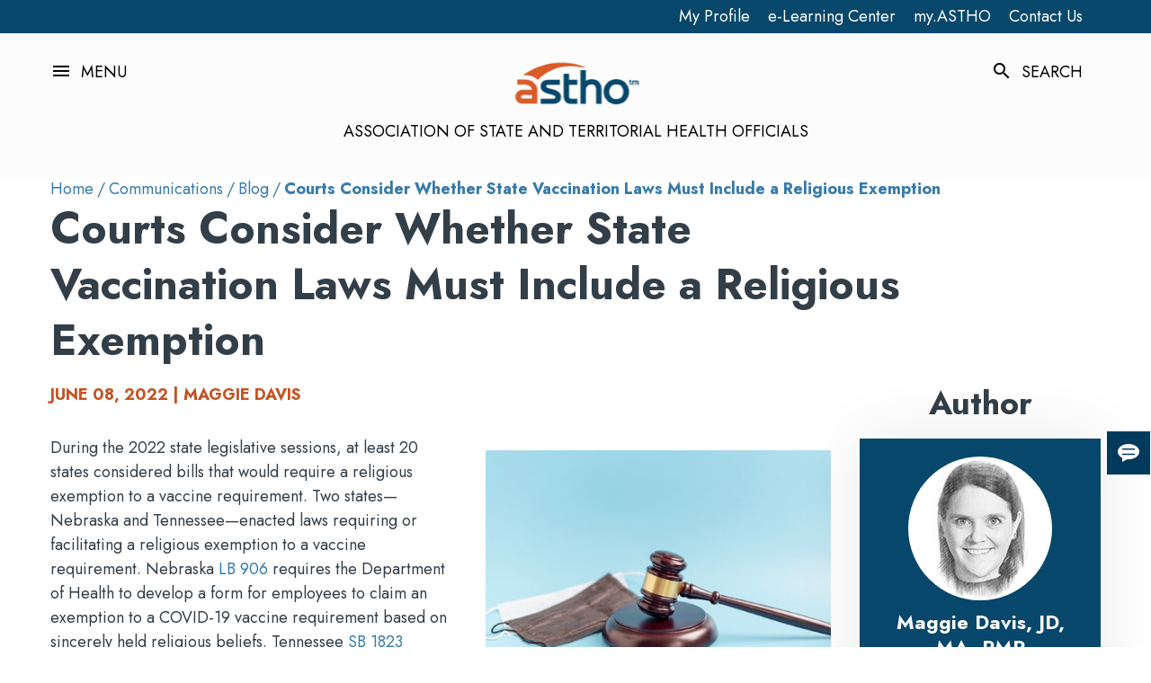

--- FILE ---
content_type: text/html; charset=utf-8
request_url: https://www.astho.org/communications/blog/courts-consider-state-vaccination-laws-must-include-religious-exemption/?_t_tags=language%3Aen%2Csiteid%3A9e70eb08-8aab-4b4a-a62a-52bd8c432544&_t_hit.id=Brightfind_CMS_Pages_DetailPage/_61f865bf-865d-469b-86be-31c119537891_en&_t_hit.pos=1
body_size: 17722
content:


<!DOCTYPE html>
<html lang="en" class="">
<head>
    <link href="https://www.astho.org/communications/blog/courts-consider-state-vaccination-laws-must-include-religious-exemption/" rel="canonical" />
    <meta name="title" content="Courts Consider Whether State Vaccination Laws Must Include a Religious Exemption">
<meta name="description" content="ASTHO Health Policy Update | Courts are reconsidering which vaccine requirements are constitutional.">
<meta name="keywords" content="astho, association of state and territorial health officials, state health official, public health, public health official, territorial health, covid-19, state vaccination laws, religious exemption, vaccine requirement, healthcare workers, fully vaccinated, centers for disease control, years of age, registered nurses, dose vaccine14 days, vaccination mandates, vaccination laws, sincerely held religious beliefs, submitted proof, covid-19 vaccination requirements, disease control and prevention, state laws, medical exemptions, proof of vaccination, vaccine exemptions, state vaccination, public health, health care, control and prevention cdc">

    <meta property="og:title" content="Courts Consider Whether State Vaccination Laws Must Include a Religious Exemption">
<meta property="og:type" content="website">
<meta property="og:url" content="https://www.astho.org/communications/blog/courts-consider-state-vaccination-laws-must-include-religious-exemption/">
<meta property="og:image" content="https://www.astho.org/globalassets/images/gavel-block-ppe-face-masks-light-blue-background.jpg">
<meta property="og:description" content="ASTHO Health Policy Update | Courts are reconsidering which vaccine requirements are constitutional.">

    <meta name="x:title" content="Courts Consider Whether State Vaccination Laws Must Include a Religious Exemption">
<meta name="x:description" content="ASTHO Health Policy Update | Courts are reconsidering which vaccine requirements are constitutional.">
<meta name="x:image" content="https://www.astho.org/globalassets/images/gavel-block-ppe-face-masks-light-blue-background.jpg">
<meta name="x:card" content="summary_large_image">

    
    <title>Courts Consider Whether State Vaccination Laws Must Include a Religious Exemption | ASTHO</title>
    <script src="https://ajax.googleapis.com/ajax/libs/jquery/1.7.1/jquery.min.js"></script>
<link href="https://fonts.googleapis.com/css2?family=Material+Symbols+Outlined" rel="stylesheet" />
<script src='https://public.tableau.com/javascripts/api/tableau-2.9.2.min.js'></script>


<script type="text/javascript" src='//tools.cdc.gov/api/embed/html/js/embed-2.0.3.js' ></script>

<script type="text/javascript" src='//tools.cdc.gov/TemplatePackage/contrib/widgets/tp-widget-external-loader.js' ></script>
<script src="https://kit.fontawesome.com/7ff47e4c70.js" crossorigin="anonymous"></script>
<script type="text/javascript" src="https://platform-api.sharethis.com/js/sharethis.js#property=61d8a8ac06175100190c14f3&product=sticky-share-buttons" async="async"></script>
<script async src="https://siteimproveanalytics.com/js/siteanalyze_6175884.js"></script>
<!-- Google Tag Manager -->
<script>(function(w,d,s,l,i){w[l]=w[l]||[];w[l].push({'gtm.start':
new Date().getTime(),event:'gtm.js'});var f=d.getElementsByTagName(s)[0],
j=d.createElement(s),dl=l!='dataLayer'?'&l='+l:'';j.async=true;j.src=
'https://www.googletagmanager.com/gtm.js?id='+i+dl;f.parentNode.insertBefore(j,f);
})(window,document,'script','dataLayer','GTM-PLLHGV9');</script>
<!-- End Google Tag Manager -->

    <script>
!function(T,l,y){var S=T.location,k="script",D="instrumentationKey",C="ingestionendpoint",I="disableExceptionTracking",E="ai.device.",b="toLowerCase",w="crossOrigin",N="POST",e="appInsightsSDK",t=y.name||"appInsights";(y.name||T[e])&&(T[e]=t);var n=T[t]||function(d){var g=!1,f=!1,m={initialize:!0,queue:[],sv:"5",version:2,config:d};function v(e,t){var n={},a="Browser";return n[E+"id"]=a[b](),n[E+"type"]=a,n["ai.operation.name"]=S&&S.pathname||"_unknown_",n["ai.internal.sdkVersion"]="javascript:snippet_"+(m.sv||m.version),{time:function(){var e=new Date;function t(e){var t=""+e;return 1===t.length&&(t="0"+t),t}return e.getUTCFullYear()+"-"+t(1+e.getUTCMonth())+"-"+t(e.getUTCDate())+"T"+t(e.getUTCHours())+":"+t(e.getUTCMinutes())+":"+t(e.getUTCSeconds())+"."+((e.getUTCMilliseconds()/1e3).toFixed(3)+"").slice(2,5)+"Z"}(),iKey:e,name:"Microsoft.ApplicationInsights."+e.replace(/-/g,"")+"."+t,sampleRate:100,tags:n,data:{baseData:{ver:2}}}}var h=d.url||y.src;if(h){function a(e){var t,n,a,i,r,o,s,c,u,p,l;g=!0,m.queue=[],f||(f=!0,t=h,s=function(){var e={},t=d.connectionString;if(t)for(var n=t.split(";"),a=0;a<n.length;a++){var i=n[a].split("=");2===i.length&&(e[i[0][b]()]=i[1])}if(!e[C]){var r=e.endpointsuffix,o=r?e.location:null;e[C]="https://"+(o?o+".":"")+"dc."+(r||"services.visualstudio.com")}return e}(),c=s[D]||d[D]||"",u=s[C],p=u?u+"/v2/track":d.endpointUrl,(l=[]).push((n="SDK LOAD Failure: Failed to load Application Insights SDK script (See stack for details)",a=t,i=p,(o=(r=v(c,"Exception")).data).baseType="ExceptionData",o.baseData.exceptions=[{typeName:"SDKLoadFailed",message:n.replace(/\./g,"-"),hasFullStack:!1,stack:n+"\nSnippet failed to load ["+a+"] -- Telemetry is disabled\nHelp Link: https://go.microsoft.com/fwlink/?linkid=2128109\nHost: "+(S&&S.pathname||"_unknown_")+"\nEndpoint: "+i,parsedStack:[]}],r)),l.push(function(e,t,n,a){var i=v(c,"Message"),r=i.data;r.baseType="MessageData";var o=r.baseData;return o.message='AI (Internal): 99 message:"'+("SDK LOAD Failure: Failed to load Application Insights SDK script (See stack for details) ("+n+")").replace(/\"/g,"")+'"',o.properties={endpoint:a},i}(0,0,t,p)),function(e,t){if(JSON){var n=T.fetch;if(n&&!y.useXhr)n(t,{method:N,body:JSON.stringify(e),mode:"cors"});else if(XMLHttpRequest){var a=new XMLHttpRequest;a.open(N,t),a.setRequestHeader("Content-type","application/json"),a.send(JSON.stringify(e))}}}(l,p))}function i(e,t){f||setTimeout(function(){!t&&m.core||a()},500)}var e=function(){var n=l.createElement(k);n.src=h;var e=y[w];return!e&&""!==e||"undefined"==n[w]||(n[w]=e),n.onload=i,n.onerror=a,n.onreadystatechange=function(e,t){"loaded"!==n.readyState&&"complete"!==n.readyState||i(0,t)},n}();y.ld<0?l.getElementsByTagName("head")[0].appendChild(e):setTimeout(function(){l.getElementsByTagName(k)[0].parentNode.appendChild(e)},y.ld||0)}try{m.cookie=l.cookie}catch(p){}function t(e){for(;e.length;)!function(t){m[t]=function(){var e=arguments;g||m.queue.push(function(){m[t].apply(m,e)})}}(e.pop())}var n="track",r="TrackPage",o="TrackEvent";t([n+"Event",n+"PageView",n+"Exception",n+"Trace",n+"DependencyData",n+"Metric",n+"PageViewPerformance","start"+r,"stop"+r,"start"+o,"stop"+o,"addTelemetryInitializer","setAuthenticatedUserContext","clearAuthenticatedUserContext","flush"]),m.SeverityLevel={Verbose:0,Information:1,Warning:2,Error:3,Critical:4};var s=(d.extensionConfig||{}).ApplicationInsightsAnalytics||{};if(!0!==d[I]&&!0!==s[I]){var c="onerror";t(["_"+c]);var u=T[c];T[c]=function(e,t,n,a,i){var r=u&&u(e,t,n,a,i);return!0!==r&&m["_"+c]({message:e,url:t,lineNumber:n,columnNumber:a,error:i}),r},d.autoExceptionInstrumented=!0}return m}(y.cfg);function a(){y.onInit&&y.onInit(n)}(T[t]=n).queue&&0===n.queue.length?(n.queue.push(a),n.trackPageView({})):a()}(window,document,{src: "https://js.monitor.azure.com/scripts/b/ai.2.gbl.min.js", crossOrigin: "anonymous", cfg: { instrumentationKey:'c27624d9-fc73-4676-a0ba-e81bb09e7ea4', disableCookiesUsage: false }});
</script>


    <meta charset="utf-8">
    <meta http-equiv="X-UA-Compatible" content="IE=edge">
    <meta name="viewport" content="width=device-width,initial-scale=1">
    <link rel="apple-touch-icon" sizes="180x180" href="/Static/img/apple-touch-icon.svg">
    <link rel="icon" type="image/png" sizes="32x32" href="/Static/img/favicon-32x32.svg">
    <link rel="icon" type="image/png" sizes="16x16" href="/Static/img/favicon-16x16.svg">
    <link rel="icon" href="/Static/img/favicon.ico">
    <link rel="manifest" href="/Static/img/site.webmanifest">
    <link rel="preconnect" href="https://static.doubleclick.net">
    <link rel="preconnect" href="https://googleads.g.doubleclick.net">
    <link rel="preconnect" href="https://yt3.ggpht.com">
    <link rel="preconnect" href="https://i.ytimg.com">
    <link rel="stylesheet" href="https://cdnjs.cloudflare.com/ajax/libs/tiny-slider/2.9.3/tiny-slider.min.css" integrity="sha512-06CZo7raVnbbD3BlY8/hGUoUCuhk8sTdVGV3m3nuh9i2R+UmkLbLRTE/My8TuJ3ALbDulhBObJQWtOUt0mXzNQ==" crossorigin="anonymous">
    <link rel="preconnect" href="https://fonts.googleapis.com">
    <link rel="preconnect" href="https://fonts.gstatic.com" crossorigin>
    <link href="https://fonts.googleapis.com/css2?family=Jost:wght@300;400;500;700&display=swap" rel="stylesheet">
    <link href="https://fonts.googleapis.com/icon?family=Material+Icons" rel="stylesheet">
    <link href="https://fonts.googleapis.com/icon?family=Material+Icons+Outlined" rel="stylesheet">

    <script>
        WebFontConfig = {
            google: {
                families: ["Jost", "Material Icons", "Material Icons Outlined"]
            }
        };
        (function (d) {
            var wf = d.createElement("script"),
                s = d.scripts[0];
            wf.src =
                "https://cdnjs.cloudflare.com/ajax/libs/webfont/1.6.28/webfontloader.js";
            wf.async = true;
            s.parentNode.insertBefore(wf, s);
        })(document);
    </script>
    <script src="https://cdnjs.cloudflare.com/ajax/libs/jquery/3.2.1/jquery.min.js"></script>
    <script src="https://cdnjs.cloudflare.com/ajax/libs/webfont/1.6.28/webfontloader.js" async=""></script>
    <script defer="" src="https://cdnjs.cloudflare.com/ajax/libs/lazysizes/5.2.2/lazysizes.min.js" integrity="sha512-TmDwFLhg3UA4ZG0Eb4MIyT1O1Mb+Oww5kFG0uHqXsdbyZz9DcvYQhKpGgNkamAI6h2lGGZq2X8ftOJvF/XjTUg==" crossorigin="anonymous"></script>
    <script defer="" src="https://cdnjs.cloudflare.com/ajax/libs/lazysizes/5.2.2/plugins/unveilhooks/ls.unveilhooks.min.js" integrity="sha512-FQ0MgvxcxFX4MSh8AWiQT+McTjZkTVrzEdi4Gv5j5/VhGRvO3HNoH/ZO4ruhZTKVXvZippdjoeXk+7bns6jfTQ==" crossorigin="anonymous"></script>
    <script defer="" src="https://cdnjs.cloudflare.com/ajax/libs/lazysizes/5.2.2/plugins/bgset/ls.bgset.min.js" integrity="sha512-JLxcUfxzd7KDVT3W7zzJ4FIScbkEKRQXmK1o1cFWcJI6H6JMoI3wN/Di3bSWIMHOQEhvX+Hkoh1B1ys5kdZvFg==" crossorigin="anonymous"></script>
    <script defer="" src="https://cdnjs.cloudflare.com/ajax/libs/tiny-slider/2.9.3/tiny-slider.min.js" integrity="sha512-eFH1e5TOppR2v/FrKk5FT/W9IHX25gKlrlTjIAuuG3pdDTMi3s8nR5PftWQ31fMpaF7P6NmlQXJjBwORWMLRLQ==" crossorigin="anonymous"></script>
    <link href="https://cdnjs.cloudflare.com/ajax/libs/font-awesome/6.4.0/css/all.min.css"
          rel="stylesheet" />
    <link href="/Static/main.css?v=1_0_0_21598" rel="stylesheet" async />
    <link href="/Static/appforcms.css?v=1_0_0_21598" rel="stylesheet" async />
    <link href="/Static/appforcms2.css?v=1_0_0_21598" rel="stylesheet" async />
    <link href="//cdnjs.cloudflare.com/ajax/libs/toastr.js/latest/css/toastr.min.css" rel="stylesheet" async />
    <script src="//cdnjs.cloudflare.com/ajax/libs/toastr.js/latest/js/toastr.min.js" async></script>

    <script src="/Static/appforcms.umd.min.js?v=1_0_0_21598" async></script>
    <script src="https://cdn.jsdelivr.net/npm/popper.js@1.12.9/dist/umd/popper.min.js" integrity="sha384-ApNbgh9B+Y1QKtv3Rn7W3mgPxhU9K/ScQsAP7hUibX39j7fakFPskvXusvfa0b4Q" crossorigin="anonymous"></script>
    <script src="https://cdn.jsdelivr.net/npm/bootstrap@4.0.0/dist/js/bootstrap.min.js"
            integrity="sha384-JZR6Spejh4U02d8jOt6vLEHfe/JQGiRRSQQxSfFWpi1MquVdAyjUar5+76PVCmYl"
            crossorigin="anonymous"></script>
    <script src="/Static/storytelling-main.js?v=1_0_0_21598" async></script>
    <script src="/Static/ga.js?v=1_0_0_21598" async></script>
    <script src="/Static/mi.js?v=1_0_0_21598" async></script>
    <script src="/Static/nm.js?v=1_0_0_21598" async></script>
    <script src="/Static/vt.js?v=1_0_0_21598" async></script>
    <script>
        document.addEventListener("DOMContentLoaded", function () {
            const currentOrigin = window.location.origin;
            const externalSelector = `a[href^='http']:not([href^='${currentOrigin}'], :has(img, h1, h2, h3, h4, h5, h6))`;
            const externalLinks = document.querySelectorAll(externalSelector);

            for (const externalLink of externalLinks) {
                // Skip if this is already marked as external or is in the hero-sharebar
                if (externalLink.closest('.hero-sharebar') || externalLink.classList.contains('external-link-processed')) {
                    continue;
                }

                // Add visual indicator after the link text
                const externalIcon = document.createElement('span');
                externalIcon.className = 'external-link-icon';
                externalIcon.innerHTML = '&nbsp;<span class="material-icons" style="font-size: 1em; vertical-align: middle;">open_in_new</span>';
                externalLink.appendChild(externalIcon);

                // Add accessibility attributes
                externalLink.title = (externalLink.title || '') + ' (External Link)';
                externalLink.setAttribute('aria-label', externalLink.textContent.trim() + ' (External Link)');
                externalLink.setAttribute('rel', 'noopener noreferrer');

                // Mark as processed to avoid duplicate handling
                externalLink.classList.add('external-link-processed');
            }
        });
       </script>
    <style type="text/css">
        div.block {
            display: inline-block;
            padding-left: 0;
            padding-right: 0;
            vertical-align: top;
        }

        .p-1 {
            padding: .25rem !important
        }

        .p-3 {
            padding: 1rem !important
        }

        .p-5 {
            padding: 3rem !important
        }
    </style>
</head>
<body class="relative">
    <noscript><strong>We're sorry but ASTHO doesn't work properly without JavaScript enabled. Please enable it to continue.</strong></noscript>
    <svg class="hidden-def" style="display: none;">
        <symbol id="iconFacebook"><path d="M13.2,12.3h-2.8V16h2.8v11h4.6V16h3.3l0.4-3.7h-3.7v-1.6c0-0.9,0.2-1.2,1-1.2h2.7V5H18c-3.3,0-4.8,1.5-4.8,4.2V12.3z"></path></symbol>
        <symbol id="iconTwitter"><path d="M26.5,10.7c-0.8,0.4-1.6,0.6-2.5,0.7c0.9-0.5,1.6-1.4,1.9-2.4c-0.9,0.5-1.8,0.9-2.7,1.1c-0.8-0.9-1.9-1.4-3.2-1.4 c-2.8,0-4.8,2.6-4.2,5.3c-3.6-0.2-6.7-1.9-8.9-4.5c-1.2,1.9-0.7,4.5,1.2,5.7c-0.7,0-1.4-0.2-1.9-0.5c-0.1,2,1.4,3.9,3.4,4.3 c-0.6,0.2-1.3,0.2-1.9,0.1c0.5,1.8,2.1,3,4,3c-1.8,1.4-4.1,2-6.4,1.8c1.9,1.2,4.2,1.9,6.6,1.9c8,0,12.5-6.7,12.3-12.8 C25.2,12.3,25.9,11.5,26.5,10.7z"></path></symbol>
        <symbol id="iconYouTube"><path d="M22.8,9.2c-3.2-0.3-10.3-0.3-13.5,0C5.8,9.3,5.3,11.5,5.3,17s0.4,7.6,3.9,7.8c3.2,0.2,10.3,0.2,13.5,0 c3.5-0.3,3.9-2.3,3.9-7.8C26.7,11.5,26.2,9.4,22.8,9.2z M13.3,20.5v-7.1l7.1,3.6L13.3,20.5z"></path></symbol>
        <symbol id="iconLinkedIn"><path d="M9.6,7.3c0,1.3-1,2.3-2.3,2.3S5,8.6,5,7.3S6,5,7.3,5S9.6,6,9.6,7.3z M9.6,11.4H5V26h4.6V11.4z M16.9,11.4h-4.6V26h4.6v-7.7 c0-4.3,5.5-4.7,5.5,0V26H27v-9.2c0-7.2-8.1-6.9-10-3.4V11.4z"></path></symbol>
        <symbol id="iconInstagram"><path d="M10.62 4C6.97 4 4 6.97 4 10.62C4 11.7 4 20.3 4 21.38C4 25.03 6.97 28 10.62 28C11.7 28 20.3 28 21.38 28C25.03 28 28 25.03 28 21.38C28 20.3 28 11.7 28 10.62C28 6.97 25.03 4 21.38 4C19.23 4 11.7 4 10.62 4ZM21.38 25.87C20.3 25.87 11.7 25.87 10.62 25.87C8.15 25.87 6.13 23.85 6.13 21.38C6.13 20.3 6.13 11.7 6.13 10.62C6.13 8.15 8.15 6.13 10.62 6.13C11.7 6.13 20.3 6.13 21.38 6.13C23.85 6.13 25.87 8.15 25.87 10.62C25.87 11.34 25.87 14.92 25.87 21.38C24.53 24.37 23.03 25.87 21.38 25.87Z" id="a2SiHKlAZu"></path><path d="M9.82 16C9.82 19.41 12.59 22.18 16 22.18C19.41 22.18 22.18 19.41 22.18 16C22.18 12.59 19.41 9.82 16 9.82C12.59 9.82 9.82 12.59 9.82 16ZM11.95 16C11.95 13.76 13.76 11.95 16 11.95C18.24 11.95 20.05 13.76 20.05 16C20.05 18.24 18.24 20.05 16 20.05C13.76 20.05 11.95 18.24 11.95 16Z" id="bpNmKnEaN"></path><path d="M21.34 8.47C21.05 8.76 20.88 9.16 20.88 9.57C20.88 9.98 21.05 10.39 21.34 10.68C21.63 10.97 22.03 11.13 22.44 11.13C22.86 11.13 23.26 10.97 23.55 10.68C23.84 10.39 24.01 9.98 24.01 9.57C24.01 9.16 23.84 8.76 23.55 8.47C23.26 8.18 22.86 8.01 22.44 8.01C22.03 8.01 21.63 8.18 21.34 8.47Z" id="f8ttCdUz"></path></symbol>
    </svg>
    <!-- Google Tag Manager (noscript) -->
<noscript><iframe src="https://www.googletagmanager.com/ns.html?id=GTM-PLLHGV9"
height="0" width="0" style="display:none;visibility:hidden"></iframe></noscript>
<!-- End Google Tag Manager (noscript) -->
<script>
//TIMELINE
(function () {
  "use strict";

  // define variables
  var items = document.querySelectorAll(".timeline li");

  // check if an element is in viewport
  function isElementInViewport(el) {
    var rect = el.getBoundingClientRect();
    return (
      rect.top >= 0 &&
      rect.left >= 0 &&
      rect.bottom <=
        (window.innerHeight || document.documentElement.clientHeight) &&
      rect.right <= (window.innerWidth || document.documentElement.clientWidth)
    );
  }

  function callbackFunc() {
    for (var i = 0; i < items.length; i++) {
      if (isElementInViewport(items[i])) {
        items[i].classList.add("in-view");
      }
    }
  }

  // listen for events
  window.addEventListener("load", callbackFunc);
  window.addEventListener("resize", callbackFunc);
  window.addEventListener("scroll", callbackFunc);
})();


//Timeline script
$(window).on("load",function() {
  $(window).scroll(function() {
    var windowBottom = $(this).scrollTop() + $(this).innerHeight();
    $(".fade").each(function() {
      /* Check the location of each desired element */
      var objectBottom = $(this).offset().top + $(this).outerHeight();
      
      /* If the element is completely within bounds of the window, fade it in */
      if (objectBottom < windowBottom) { //object comes into view (scrolling down)
        if ($(this).css("opacity")==0) {$(this).fadeTo(500,1);}
      } else { //object goes out of view (scrolling up)
        if ($(this).css("opacity")==1) {$(this).fadeTo(500,0);}
      }
    });
  }).scroll(); //invoke scroll-handler on page-load
});

         

//SCRIPT FOR INFOGRAM EMBED
!function(e,i,n,s){var t="InfogramEmbeds",d=e.getElementsByTagName("script")[0];if(window[t]&&window[t].initialized)window[t].process&&window[t].process();else if(!e.getElementById(n)){var o=e.createElement("script");o.async=1,o.id=n,o.src="https://e.infogram.com/js/dist/embed-loader-min.js",d.parentNode.insertBefore(o,d)}}(document,0,"infogram-async");

</script>

<style>
/*Podcast Embed Shadow*/
.podcast-embed {
box-shadow: 8px 8px 15px 3px rgba(0,0,0,.3); 
max-width: 850px; 
border: none;
}

/*Feature Shadow - blog and homepage promo*/
.feature-shadow {
box-shadow: 8px 8px 15px 3px rgba(0,0,0,.3); 
border: none; 
max-width: 620px; 
width: 100%;
}

/*Shadow*/
.a-shadow {
box-shadow: 8px 8px 15px 3px rgba(0,0,0,.3); 
}

/*Orange font*/
.orange-font {
color: #C35322;
}

/*Orange HR - ABOUT US ONLY*/
.orange-hr {
padding-bottom: 2px; 
border-bottom: 2px solid #C35322;

}

/*HR General style no color*/
.hr-gen {
height: 2px;
border: none;

}


/*Orange HR*/
.orange-hr-gen {
height: 2px;
background-color: #C35322;
border: none;
}

/*Dark Blue HR*/
.darkblue-hr-gen {
height: 2px;
background-color: #01466a;
border: none;
}

/*Blue HR*/
.blue-hr-gen {
height: 2px;
background-color: #267AAB;
border: none;
}

/*Margin*/
.margin-top-12 {
margin-top: 12px;
}

.margin-bottom-12 {
margin-bottom: 12px;
}

.margin-notop-indent {
margin-top: 0px !important;
margin-left: 20px;
}

.margin-nobottom {
margin-bottom: 0px !important;
}

/*Background color*/
.darkblue-background {
background-color: #01466a;
}

.orange-background {
background-color: #C35322;
}

.yellow-background {
background-color: #fcc56c;
}

.ltbrown-background {
background-color: #8B644F;
}

.turq-background {
background-color: #367AAB;
}

/*borders*/
.border-black2 {
  border: 2px solid black; /* Sets a 2px solid black border */
padding: 24px;
margin-bottom: 16px;
}

.border-orange2 {
  border: 2px solid #C35322; /* Sets a 2px solid orange border */
padding: 24px;
margin-bottom: 16px;
}

.border-orange3 {
  border: 3px solid #C35322; /* Sets a 3px solid orange border */
padding: 24px;
margin-top: 16px;
margin-bottom: 16px;
}

/*padding*/
.padding-bottom-4 {
Padding-bottom: 4px;
}

.padding-4 {
Padding: 4px;
}



/*photo and caption*/
.photocaption {
margin-top: 0px; 
text-align: center; 
font-size: 1.5rem;
}

/*blockquote*/
/*USED IN PRESS RELEASES*/
.blockquote-orange {
	margin: 0.85em 20px;
	padding-left: 50px;
	background: transparent url(quote.gif) no-repeat; 
border-left: 5px solid #C35322;}

/*blockquote with color bar, gray background, and color quote - DO NOT USE*/
.orange-blockquote{
  font-size: 1.1em;
  width:70%;
  margin:20px auto;
  font-style:italic;
  color: #555555;
  padding:0.7em 30px 0.7em 75px;
  border-left:8px solid #C35322 ;
  line-height:1.3;
  position: relative;
  background:#E5E5E5;
}

.small-indent {
width: 83%;
}

.orange-blockquote::before{
  //content: "\201C";
  color:#C35322;
  font-size:2.5em;
  position: absolute;
  left: 10px;
  top:-10px;
}

.orange-blockquote::after{
  content: '';
}

.orange-blockquote span{
  display:block;
  color:#333333;
  font-style: normal;
  font-weight: bold;
  margin-top:.5em;
}

/*Timeline styles*/

/* The actual timeline (the vertical ruler) */
.timeline {
  position: relative;
  max-width: 1200px;
  margin: 0 auto;
}

/* The actual timeline (the vertical ruler) */
.timeline::after {
  content: '';
  position: absolute;
  width: 6px;
  background-color: white;
  top: 0;
  bottom: 0;
  left: 50%;
  margin-left: -3px;
}

/* Container around content */
.tlcontainer {
  padding: 10px 40px;
  position: relative;
  background-color: inherit;
  width: 50%;
}

/* The circles on the timeline */
.tlcontainer::after {
  content: '';
  position: absolute;
  width: 25px;
  height: 25px;
  right: -12px;
  background-color: white;
  border: 4px solid #C35322;
  top: 15px;
  border-radius: 50%;
  z-index: 1;
}

/* Place the container to the left */
.tlleft {
  left: 0;
}

/* Place the container to the right */
.tlright {
  left: 50%;
}

/* Add arrows to the left container (pointing right) */
.tlleft::before {
  content: " ";
  height: 0;
  position: absolute;
  top: 22px;
  width: 0;
  z-index: 1;
  right: 30px;
  border: medium solid white;
  border-width: 10px 0 10px 10px;
  border-color: transparent transparent transparent white;
}

/* Add arrows to the right container (pointing left) */
.tlright::before {
  content: " ";
  height: 0;
  position: absolute;
  top: 22px;
  width: 0;
  z-index: 1;
  left: 30px;
  border: medium solid white;
  border-width: 10px 10px 10px 0;
  border-color: transparent white transparent transparent;
}

/* Fix the circle for containers on the right side */
.tlright::after {
  left: -12px;
}

/* The actual content */
.tlcontent {
  padding: 20px 30px;
  //border: medium solid white;
  background-color: white;
  position: relative;
  border-radius: 6px;
}

.tlcontent h2, .tlcontent p, tlcontent li {
color: black;
}

/* Media queries - Responsive timeline on screens less than 600px wide */
@media screen and (max-width: 600px) {
  /* Place the timelime to the left */
  .timeline::after {
  left: 31px;
  }
  
  /* Full-width containers */
  .tlcontainer {
  width: 100%;
  padding-left: 70px;
  padding-right: 25px;
  }
  
  /* Make sure that all arrows are pointing leftwards */
  .tlcontainer::before {
  left: 60px;
  border: medium solid white;
  border-width: 10px 10px 10px 0;
  border-color: transparent white transparent transparent;
  }

  /* Make sure all circles are at the same spot */
  .tlleft::after, .tlright::after {
  left: 18px;
  }
  
  /* Make all right containers behave like the left ones */
  .tlright {
  left: 0%;
  }
}

/*Fade*/
.fade {
  opacity: 1;
}

/*Storytelling*/
div.storyfont p {
font-size: 1.8rem;
}

div.storyfont a{
font-size: 1.8rem;
}


/*INSPIRE*/
.inspireIcon {
font-size: 80px; 
margin-top: 24px;
color: #06476b;
}


</style>

<!--MonQcle maps - NEED A LONGER TERM SOLUTION-->
<script type="text/javascript">


window.addEventListener('message', function(event) {
  if(height = event.data['height']) {
    document.getElementByClass('policyiframe').style.height =  height + 'px';
  }
});


</script>

    



<div id="app">
  <main class=main>
      <section class="nav w-full top-0 left-0">
          
          <div>
          

	<div class="nav-util py-2">
		<div class="container">
			<div class="flex justify-end">


		<a href="https://account.astho.org/"  class="text-white mr-8" >My Profile</a>

		<a href="https://learn.astho.org/"  class="text-white mr-8" >e-Learning Center</a>

		<a href="https://my.astho.org/home"  class="text-white mr-8" >my.ASTHO</a>

		<a href="/about/contact/"  class="text-white mr-8" >Contact Us</a>

			</div>
			
					
		</div>
	</div>

          </div>
          <nav class="nav-main py-4 relative">

              <!-- HEADER -->

<div class="container">
	<div class="flex pt-8 justify-between items-center">
		
		<div>
		<div class="flex cursor-pointer nav-toggle"><i class="material-icons mr-4">menu</i><span class="uppercase">Menu</span></div>
		</div>

		<div>
    <div class="navbar flex flex-col items-center">

	<a href="/" target="" class="flex flex-col items-center nav-logo">


	<img src="/globalassets/masterpage/header/astho-logo.png" alt="ASTHO logo" class="w-1/2 lg:w-auto" />

	</a>



        <span class="uppercase lg:block hidden">ASSOCIATION OF STATE AND TERRITORIAL HEALTH OFFICIALS</span>
    </div>
		</div>

		<div class="flex lg:flex-row flex-col">

			<div>
			<div class="flex pr-8 nav-toggle--search cursor-pointer"><i class="material-icons mr-4">search</i><span class="uppercase">Search</span></div>
			</div>



		</div>
	</div>
</div>




              
<div class="nav-menu hidden pt-32 pb-16 absolute top-0 left-0 w-full">
    <div class="container">
        <div class="flex justify-end">
            <i class="material-icons nav-menu__close cursor-pointer">close</i>
        </div>
            <ul class="list-none pl-0 nav-menu__link-container flex flex-col items-center">
                    <li>
                        <h3 class="nav-menu__link">

	<a href="/about/" target="_self" class="" >About Us</a>
                                <i class="material-icons toggle-l2 cursor-pointer">arrow_drop_down</i>
                        </h3>
                    </li>
                        <ul class="list-none pl-0 nav-container__l2 hidden">
                                <li>

	<a href="/about/history/" target="_self" class="" >Our History</a>
                                </li>
                                <li>

	<a href="/about/governance/" target="_self" class="" >Leadership and Governance</a>
                                </li>
                                <li>

	<a href="/about/partnerships/" target="_self" class="" >Partnerships</a>
                                </li>
                                <li>

	<a href="/about/careers/" target="_self" class="" >Careers at ASTHO</a>
                                </li>
                                <li>

	<a href="/about/public-health-careers/" target="_self" class="" >Public Health Careers</a>
                                </li>
                                <li>

	<a href="/about/strategic-plan/" target="_self" class="" >ASTHO&#x27;s Strategic Plan</a>
                                </li>
                                <li>

	<a href="/about/contact/" target="_self" class="" >Contact Us</a>
                                </li>
                        </ul>
                    <li>
                        <h3 class="nav-menu__link">

	<a href="/members/" target="_self" class="" >Members</a>
                                <i class="material-icons toggle-l2 cursor-pointer">arrow_drop_down</i>
                        </h3>
                    </li>
                        <ul class="list-none pl-0 nav-container__l2 hidden">
                                <li>

	<a href="/members/member-directory/" target="_self" class="" >ASTHO Member Directory</a>
                                </li>
                                <li>

	<a href="/members/opportunities/" target="_self" class="" >Funding &amp; Collaboration Opportunities</a>
                                </li>
                                <li>

	<a href="https://my.astho.org/home" target="_blank" class="" >my.ASTHO</a>
                                </li>
                                <li>

	<a href="/members/alumni-society/" target="_self" class="" >Alumni Society</a>
                                </li>
                                <li>

	<a href="/members/slrc/" target="_self" class="" >Senior Leader Reserve Corps</a>
                                </li>
                                <li>

	<a href="/members/peer-networks/" target="_self" class="" >Peer Networks</a>
                                </li>
                        </ul>
                    <li>
                        <h3 class="nav-menu__link">

	<a href="/topic/" target="_self" class="" >Our Work</a>
                                <i class="material-icons toggle-l2 cursor-pointer">arrow_drop_down</i>
                        </h3>
                    </li>
                        <ul class="list-none pl-0 nav-container__l2 hidden">
                                <li>

	<a href="/topic/infectious-disease-prevention/covid-19/" target="_self" class="" >COVID-19</a>
                                </li>
                                <li>

	<a href="/topic/data-modernization-informatics/" target="_self" class="" >Data Modernization and Informatics</a>
                                </li>
                                <li>

	<a href="/topic/environmental-public-health/" target="_self" class="" >Environmental Public Health</a>
                                </li>
                                <li>

	<a href="/topic/evidence-based-public-health/" target="_self" class="" >Evidence-Based Public Health</a>
                                </li>
                                <li>

	<a href="/topic/health-equity/" target="_self" class="" >Health Equity</a>
                                </li>
                                <li>

	<a href="/topic/hiap/" target="_self" class="" >Health in All Policies</a>
                                </li>
                                <li>

	<a href="/topic/infectious-disease-prevention/" target="_self" class="" >Infectious Disease Prevention</a>
                                </li>
                                <li>

	<a href="/topic/public-health-leadership-development/" target="_self" class="" >Leadership Development</a>
                                </li>
                                <li>

	<a href="/topic/population-health-prevention/" target="_self" class="" >Population Health and Prevention</a>
                                </li>
                                <li>

	<a href="/topic/public-health-preparedness/" target="_self" class="" >Public Health Preparedness</a>
                                </li>
                                <li>

	<a href="/topic/crisis-communications/" target="_self" class="" >Public Health &amp; Crisis Communications Resource Hub</a>
                                </li>
                                <li>

	<a href="/topic/public-health-infrastructure/" target="_self" class="" >Public Health Infrastructure and Systems Improvement</a>
                                </li>
                                <li>

	<a href="/topic/public-health-infrastructure/phig/" target="_self" class="" >Public Health Infrastructure Grant</a>
                                </li>
                                <li>

	<a href="/topic/public-health-data-research/" target="_self" class="" >Research, Analytics, and Data Visualization</a>
                                </li>
                                <li>

	<a href="/topic/territories-freely-associated-states/" target="_self" class="" >U.S. Territories and Freely Associated States</a>
                                </li>
                                <li>

	<a href="/topic/public-health-workforce/" target="_self" class="" >Public Health Workforce</a>
                                </li>
                                <li>

	<a href="/topic/" target="_self" class="" >View All Topics</a>
                                </li>
                        </ul>
                    <li>
                        <h3 class="nav-menu__link">

	<a href="/advocacy/" target="_self" class="" >Policy &amp; Advocacy</a>
                                <i class="material-icons toggle-l2 cursor-pointer">arrow_drop_down</i>
                        </h3>
                    </li>
                        <ul class="list-none pl-0 nav-container__l2 hidden">
                                <li>

	<a href="/advocacy/federal-government-affairs/" target="_self" class="" >Federal Government Affairs</a>
                                </li>
                                <li>

	<a href="/advocacy/state-health-policy/" target="_self" class="" >State Health Policy</a>
                                </li>
                                <li>

	<a href="/advocacy/policy-statements/" target="_self" class="" >Policy Statements</a>
                                </li>
                                <li>

	<a href="/advocacy/health-policy-update/" target="_self" class="" >Health Policy Update Series</a>
                                </li>
                        </ul>
                    <li>
                        <h3 class="nav-menu__link">

	<a href="/education/" target="_self" class="" >Education &amp; Events</a>
                                <i class="material-icons toggle-l2 cursor-pointer">arrow_drop_down</i>
                        </h3>
                    </li>
                        <ul class="list-none pl-0 nav-container__l2 hidden">
                                <li>

	<a href="/education/past-events/" target="_self" class="" >Past Event Recordings</a>
                                </li>
                                <li>

	<a href="/education/upcoming-events/" target="_self" class="" >Upcoming Events, Trainings, and Opportunities</a>
                                </li>
                        </ul>
                    <li>
                        <h3 class="nav-menu__link">

	<a href="/communications/" target="_self" class="" >Communications</a>
                                <i class="material-icons toggle-l2 cursor-pointer">arrow_drop_down</i>
                        </h3>
                    </li>
                        <ul class="list-none pl-0 nav-container__l2 hidden">
                                <li>

	<a href="/communications/blog/" target="_self" class="" >Blog</a>
                                </li>
                                <li>

	<a href="/communications/newsroom/" target="_self" class="" >Newsroom</a>
                                </li>
                                <li>

	<a href="/communications/podcasts/" target="_self" class="" >Podcasts</a>
                                </li>
                                <li>

	<a href="/communications/subscribe/" target="_self" class="" >Subscribe</a>
                                </li>
                        </ul>
            </ul>
        <div class="nav-menu__search-container">
<form action="/search" method="get">                <div class="flex py-16 px-32">
                    <input type="text" placeholder="Search" class="nav-menu__search w-full pr-16"
                           name="q" required>
                    <button type="submit" class="btn-search">
                        <i class="material-icons">search</i>
                    </button>
                </div>
</form>        </div>
    </div>
</div>




          </nav>
      </section>
    



<section class="section-breadcrumbs">
	<div class="breadcrumb-container container">
		<div class="row">
			<div class="col-sm-12">
				<div class="bs-component">
					<ol class="breadcrumb flex flex-wrap p-0 list-unstyled">
								<li class="breadcrumb-item"><a href="/">Home</a></li>
								<li class="breadcrumb-item"><a href="/communications/">Communications</a></li>
								<li class="breadcrumb-item"><a href="/communications/blog/">Blog</a></li>
								<li class="breadcrumb-item">Courts Consider Whether State Vaccination Laws Must Include a Religious Exemption</li>
					</ol>
				</div>
			</div>
		</div>
	</div>
</section>

<section class="interior-body pb-16">

    <div class="container">
        <div class="row">
            <div class="col-lg-10">
                <h1>
                    Courts Consider Whether State Vaccination Laws Must Include a Religious Exemption
                </h1>
            </div>
            <span>
        </div>
        </span>
        <div class="row">
            <div class="col-lg-9">


                    <p class="text-orange font-bold uppercase">
June 08, 2022 | Maggie Davis
                    </p>
                    <p>
<p><img class="rt-float-right" src="/globalassets/images/gavel-block-ppe-face-masks-light-blue-background.jpg" alt="Gavel, block, and two PPE face masks on a light blue background" width="600" height="370" />During the 2022 state legislative sessions, at least 20 states considered bills that would require a religious exemption to a vaccine requirement. Two states&mdash;Nebraska and Tennessee&mdash;enacted laws requiring or facilitating a religious exemption to a vaccine requirement. Nebraska <a title="Nebraska LB 906" href="https://nebraskalegislature.gov/bills/view_bill.php?DocumentID=47444" target="_blank" rel="noopener">LB 906</a> requires the Department of Health to develop a form for employees to claim an exemption to a COVID-19 vaccine requirement based on sincerely held religious beliefs. Tennessee <a title="Tennessee SB 1823" href="https://wapp.capitol.tn.gov/apps/BillInfo/default.aspx?BillNumber=SB1823&amp;ga=112" target="_blank" rel="noopener">SB 1823</a> legislates that any employer that requires a COVID-19 vaccine and has at least one employee residing in the state must grant a religious exemption to any staff member who attests in writing that they have a sincerely held religious belief that prevents them from being vaccinated.</p>
<p>While state legislatures continue considering vaccine protocols for COVID-19, HPV, and other diseases&mdash;along with what types of exemptions should be given&mdash;courts are reconsidering what type of vaccine requirements are constitutional.</p>
<h2>Evolution of State Vaccine Requirement Laws</h2>
<p>States have enacted laws establishing vaccine requirements to prevent the spread of disease for centuries, starting with an <a title="Vaccine Refusal, Mandatory Immunization, and the Risks of Vaccine-Preventable Diseases (PDF)" href="https://www.nejm.org/doi/pdf/10.1056/NEJMsa0806477" target="_blank" rel="noopener">1809 Massachusetts law</a> for all people over age 21 to be vaccinated against smallpox. In the early 1900s, the Supreme Court of the United States (SCOTUS) affirmed the constitutionality of state vaccine requirements in the cases <a title="Jacobson v. Massachusetts, 197 U.S. 11 (Justia)" href="https://supreme.justia.com/cases/federal/us/197/11/" target="_blank" rel="noopener">Jacobson v. Massachusetts</a>, upholding that all adults must be vaccinated against smallpox, and <a title="Zucht v. King, et al (Cornell Law School)" href="https://www.law.cornell.edu/supremecourt/text/260/174" target="_blank" rel="noopener">Zucht v. King</a>, upholding a law requiring certain vaccinations as a condition of school enrollment. By the 1980s, all 50 states and Washington, D.C., adopted laws requiring certain vaccinations as a condition of school enrollment.</p>
<p>For more than three decades, <a title="A Tale Of Two States: Mississippi, West Virginia, And Exemptions To Compulsory School Vaccination Laws (Health Affairs)" href="https://www.healthaffairs.org/doi/10.1377/hlthaff.2015.1172" target="_blank" rel="noopener">all but two states</a> (West Virginia and Mississippi) had religious exemptions to their school vaccination requirements. Following the 2015 Disneyland measles outbreak, <a title="Elimination of Nonmedical Immunization Exemptions in California and School-Entry Vaccine Status (PubMed)" href="https://pubmed.ncbi.nlm.nih.gov/31113831/" target="_blank" rel="noopener">California repealed its non-medical vaccine exemptions for school enrollment</a>, resulting in an increase of kindergartners entering school up-to-date with their vaccinations. Similarly, <a title="New York Ends Religious Exemptions For Required Vaccines (NPR)" href="https://www.npr.org/2019/06/13/732501865/new-york-advances-bill-ending-religious-exemptions-for-vaccines-amid-health-cris" target="_blank" rel="noopener">New York repealed its religious exemption in 2019</a> following a measles outbreak linked to &ldquo;low vaccination rates in ultra-Orthodox communities.&rdquo; <a title=" Maine Question 1, Religious and Philosophical Vaccination Exemptions Referendum (March 2020) (Ballotpedia)" href="https://ballotpedia.org/Maine_Question_1,_Religious_and_Philosophical_Vaccination_Exemptions_Referendum_(March_2020)" target="_blank" rel="noopener">Maine repealed its religious exemption in 2019</a>, a decision that was affirmed by voters in a 2020 ballot referendum. In 2021, <a title="Connecticut Ends Its State Religious Vaccine Exemption (ABC News)" href="https://abcnews.go.com/Politics/wireStory/connecticut-6th-state-end-religious-vaccine-exemption-77370602" target="_blank" rel="noopener">Connecticut became the sixth state to forego a religious exemption</a> for school vaccinations.</p>
<p>Beyond vaccines necessary for school enrollment, several states have laws requiring <a title="Public Health Law: Vaccination Laws (CDC)" href="https://www.cdc.gov/phlp/publications/topic/vaccinationlaws.html" target="_blank" rel="noopener">certain health care workers</a> or <a title="2018 Mississippi Code, Title 41, Chapter 23, Section 41-23-43 (Justia)" href="https://law.justia.com/codes/mississippi/2018/title-41/chapter-23/in-general/section-41-23-43/" target="_blank" rel="noopener">first responders be immunized</a> against influenza, varicella, measles, and other diseases. In response to the COVID-19 pandemic, at least <a title="Vaccine Requirements for Healthcare Workers During the Coronavirus Pandemic, 2021-2022 (Ballotpedia)" href="https://ballotpedia.org/Vaccine_requirements_for_healthcare_workers_during_the_coronavirus_(COVID-19)_pandemic,_2021-2022" target="_blank" rel="noopener">15 states issued orders for health care workers to be immunized against COVID-19</a>.</p>
<h2>New York Childhood Vaccination Law Survives Court Challenge</h2>
<p>In July 2019, a group of New York parents that had previously been granted a religious exemption to the state&rsquo;s childhood vaccine requirements filed a lawsuit alleging that repealing the exemption was unconstitutional. A state judge <a title="F.F. v. State of New York, August 23, 2019 (NYCourts.gov)" href="https://www.nycourts.gov/Reporter/3dseries/2019/2019_29261.htm" target="_blank" rel="noopener">denied the parents' initial request</a> to block the repeal of the religious exemption in August 2019, and <a title="F.F. v. State of New York, December 3, 2019 (NYCourts.gov)" href="https://www.nycourts.gov/Reporter/3dseries/2019/2019_29376.htm" target="_blank" rel="noopener">granted the state&rsquo;s motion to dismiss</a> the lawsuit in December 2019 holding that the New York law did not target religious believers and was constitutional. The parents appealed the court&rsquo;s decision in March 2021. The appellate court <a title="F.F. v. State of New York (Justia)" href="https://law.justia.com/cases/new-york/appellate-division-third-department/2021/530783.html" target="_blank" rel="noopener">again denied the parents' request</a>, affirming that the New York law requiring children two months to 18 years old have certain vaccines in order to enroll in childcare centers or schools was constitutional.</p>
<p>In January 2022, the <a title="Reply Brief: F.F. v. State of New York (PDF)" href="https://www.supremecourt.gov/DocketPDF/21/21-1003/222138/20220428155711001_21-1003%20Reply%20Brief.pdf" target="_blank" rel="noopener">parents appealed the state court decision to SCOTUS</a>, asking the court to determine whether the First Amendment requires a religious exemption for enrollment in childcare centers or school. In their brief, they relied on the 2021 ruling <a title="Fulton v. City of Philadelphia, Pennsylvania (SCOTUS blog)" href="https://www.scotusblog.com/case-files/cases/fulton-v-city-of-philadelphia-pennsylvania/" target="_blank" rel="noopener">Fulton v. City of Philadelphia</a>, arguing a law that allows secular conduct but prohibits religious conduct violates the First Amendment right to freely exercise religion. On May 23, 2022, <a title="SCOTUS Orders in Pending Cases on May 23, 2022 (PDF)" href="https://www.supremecourt.gov/orders/courtorders/052322zor_p86a.pdf" target="_blank" rel="noopener">SCOTUS declined to hear the parents' case</a>, allowing the New York school vaccination requirement with only medical exemptions to remain in place.</p>
<h2>Pending Court Challenge to Administrative Rule Requiring COVID-19 Vaccine for Health Care Workers</h2>
<p>During the COVID-19 pandemic, there were dozens of lawsuits filed challenging COVID-19 vaccine requirements. While these suits have been largely unsuccessful, those asserting that leaving out a religious exemption violates the First Amendment have had some success in the courts. In <a title="Dr. A., et al. v. Hochul, et al (PDF)" href="https://storage.courtlistener.com/recap/gov.uscourts.nynd.130098/gov.uscourts.nynd.130098.1.0.pdf" target="_blank" rel="noopener">Dr. A., et al. v. Hochul, et al</a>, a group of health care workers challenged the New York State Department of Health rule that hospital and nursing home employees be vaccinated against COVID-19 without a religious exemption. A federal court <a title="Motion for Temporary Restraining Order in Dr. A., et al. v. Hochul, et al (PDF)" href="https://storage.courtlistener.com/recap/gov.uscourts.nynd.130098/gov.uscourts.nynd.130098.5.0.pdf">temporarily blocked the rule from going into effect</a> in September 2021. A key argument in the case arose from the evolution of New York&rsquo;s COVID-19 vaccine requirement for health care workers. The first health care worker vaccine rule issued by the New York State Department of Health included a religious exemption. Several days later, the Department of Health issued an amended rule that removed the religious exemption.</p>
<p>The New York State Department of Health appealed the court decision requiring a religious exemption to the health care worker vaccine rule, with <a title="U.S. Court of Appeals for the Second Circuit Case 1:21-cv-01009-DNH-ML (PDF)" href="https://storage.courtlistener.com/recap/gov.uscourts.nynd.130098/gov.uscourts.nynd.130098.26.0.pdf" target="_blank" rel="noopener">a panel of the U.S. Court of Appeals for the Second Circuit</a> finding that the New York rule was constitutional and allowed it to go into effect in November 2021 without the religious exemption. In response, the <a title="SCOTUS Emergency Application for Injunction in Dr. A., et al. v. Hochul, et al (PDF)" href="https://www.supremecourt.gov/DocketPDF/21/21-1143/199705/20211112101633521_Dr.%20A%20v.%20Hochul%20-%20Emergency%20Application%20for%20Injunction%20FINAL.pdf" target="_blank" rel="noopener">health care workers appealed to SCOTUS</a>, asking the court to determine whether the orders in Tandon v. Newsom and Roman Catholic Diocese of Brooklyn v. Cuomo&mdash;which <a title="Shifting Legal Landscape of Public Health and Places of Worship (ASTHO blog)" href="/communications/blog/shifting-legal-landscape-of-public-health-and-places-of-worship/">struck down public health measures limiting gatherings for in-person religious services</a> that treated comparable secular activity favorably as compared to the exercise of religion&mdash;should extend to the amended New York rule requiring health care workers receive the COVID-19 vaccine without a religious exemption. As of June 6, 2022, SCOTUS is still considering whether to hear the health care workers&rsquo; case.</p>
<p>In February 2022, <a title="Does v. Mills (SCOTUS blog)" href="https://www.scotusblog.com/case-files/cases/does-v-mills-2/" target="_blank" rel="noopener">SCOTUS declined to hear a challenge to a Maine requirement</a> that health care employees receive a COVID-19 vaccine without a religious exemption. In that case, a federal judge denied the Maine health care workers&rsquo; request to block the requirement. The court reasoned that the Maine Center for Disease Control amended its existing health care worker vaccine requirements in April 2021 to remove the religious exemption, in accordance with the 2019 statute change and 2020 voter referendum. By aligning the existing requirement with the other law and voter referendum, the court reasoned that <a title="United States District Court, District of Maine, Does v. Mills (PDF)" href="https://www.documentcloud.org/documents/21085397-jane-does-v-mills" target="_blank" rel="noopener">adding COVID-19 to the requirement was a &ldquo;neutral and generally applicable&rdquo; change to law</a> and permissible under the First Amendment.</p>
<p>ASTHO will continue to monitor this important public health issue.</p></p>
            </div>

                <aside class="col-lg-3">
                    
<div><div class="block richtextblock col-xxl-12 col-xl-12 col-lg-12 col-md-12 col-sm-12 col-xs-12">

<span>
    <div class="c-richtext">
        
<h2 style="text-align: center;">Author</h2>
    </div>
</span>
</div><div class="block biographyblock col-xxl-12 col-xl-12 col-lg-12 col-md-12 col-sm-12 col-xs-12">
<div class="spotlight bg-darkBlue p-8">
    <div class="flex flex-col text-center items-center pb-4">
            <div data-bg="/globalassets/biography-blocks/pencil-sketches/maggie-davis-pencilsketch.jpg" class="lazyload rounded-full profile-img bg-center bg-cover mb-4"></div>
        <h3 class="pb-2">Maggie Davis, JD, MA, PMP</h3>
        <h3 class="pb-2">ASTHO</h3>
        <div class="text-blue">Director, State Health Policy</div>
        <div class="text-blue"></div>

    </div>
</div>

</div></div>
                </aside>

        </div>
    </div>
</section>

<div><div class="block richtextblock col-xxl-12 col-xl-12 col-lg-12 col-md-12 col-sm-12 col-xs-12 displaymode-full">

<span>
    <div class="c-richtext">
        
<p><em>Special thanks to Andy Baker-White, senior director of state health policy, for contributing to this Health Policy Update.</em></p>
    </div>
</span>
</div><div class="block paddingblock col-xxl-12 col-xl-12 col-lg-12 col-md-12 col-sm-12 col-xs-12">

<div class="p-3">
 
</div></div></div>

  
<section>
    <div class="backToTop">
        <button class="button">
            <i class="material-icons">keyboard_arrow_up</i>
        </button>
    </div>
</section>
<footer class="footer py-16">

	<div class="container pb-8">

		<div>

	<div class="row">
			<div class="col-lg col-md-6 footer-tab">
				<h5 class="text-white footer-tab__headline inline-flex items-center">

	<a href="/about/" target="_self" class="text-white" >About Us</a>
				</h5>
				 <ul class="list-none pl-0 footer-tab__list">
							 <li class="pb-2">

	<a href="/about/history/" target="_self" class="text-white" >Our History</a>
							 </li>
							 <li class="pb-2">

	<a href="/about/governance/" target="_self" class="text-white" >Leadership and Governance</a>
							 </li>
							 <li class="pb-2">

	<a href="/about/partnerships/" target="_self" class="text-white" >Partnerships</a>
							 </li>
							 <li class="pb-2">

	<a href="/about/careers/" target="_self" class="text-white" >Careers at ASTHO</a>
							 </li>
							 <li class="pb-2">

	<a href="/about/public-health-careers/" target="_self" class="text-white" >Public Health Careers</a>
							 </li>
							 <li class="pb-2">

	<a href="/about/strategic-plan/" target="_self" class="text-white" >ASTHO&#x27;s Strategic Plan</a>
							 </li>
							 <li class="pb-2">

	<a href="/about/contact/" target="_self" class="text-white" >Contact Us</a>
							 </li>
				 </ul>
			 </div>
			<div class="col-lg col-md-6 footer-tab">
				<h5 class="text-white footer-tab__headline inline-flex items-center">

	<a href="/members/" target="_self" class="text-white" >Members</a>
				</h5>
				 <ul class="list-none pl-0 footer-tab__list">
							 <li class="pb-2">

	<a href="/members/member-directory/" target="_self" class="text-white" >ASTHO Member Directory</a>
							 </li>
							 <li class="pb-2">

	<a href="/members/opportunities/" target="_self" class="text-white" >Funding &amp; Collaboration Opportunities</a>
							 </li>
							 <li class="pb-2">

	<a href="https://my.astho.org/home" target="_blank" class="text-white" >my.ASTHO</a>
							 </li>
							 <li class="pb-2">

	<a href="/members/alumni-society/" target="_self" class="text-white" >Alumni Society</a>
							 </li>
							 <li class="pb-2">

	<a href="/members/slrc/" target="_self" class="text-white" >Senior Leader Reserve Corps</a>
							 </li>
							 <li class="pb-2">

	<a href="/members/peer-networks/" target="_self" class="text-white" >Peer Networks</a>
							 </li>
				 </ul>
			 </div>
			<div class="col-lg col-md-6 footer-tab">
				<h5 class="text-white footer-tab__headline inline-flex items-center">

<span  class="text-white">Our Work</span>
				</h5>
				 <ul class="list-none pl-0 footer-tab__list">
							 <li class="pb-2">

	<a href="/topic/" target="_self" class="text-white" >View All Topics</a>
							 </li>
				 </ul>
			 </div>
			<div class="col-lg col-md-6 footer-tab">
				<h5 class="text-white footer-tab__headline inline-flex items-center">

	<a href="/advocacy/" target="_self" class="text-white" >Policy &amp; Advocacy</a>
				</h5>
				 <ul class="list-none pl-0 footer-tab__list">
							 <li class="pb-2">

	<a href="/advocacy/federal-government-affairs/" target="_self" class="text-white" >Federal Government Affairs</a>
							 </li>
							 <li class="pb-2">

	<a href="/advocacy/state-health-policy/" target="_self" class="text-white" >State Health Policy</a>
							 </li>
							 <li class="pb-2">

	<a href="/advocacy/policy-statements/" target="_self" class="text-white" >Policy Statements</a>
							 </li>
							 <li class="pb-2">

	<a href="/advocacy/health-policy-update/" target="_self" class="text-white" >Health Policy Update Series</a>
							 </li>
				 </ul>
			 </div>
			<div class="col-lg col-md-6 footer-tab">
				<h5 class="text-white footer-tab__headline inline-flex items-center">

	<a href="/education/" target="_self" class="text-white" >Education &amp; Events</a>
				</h5>
				 <ul class="list-none pl-0 footer-tab__list">
							 <li class="pb-2">

	<a href="/education/past-events/" target="_self" class="text-white" >Past Event Recordings</a>
							 </li>
							 <li class="pb-2">

	<a href="/education/upcoming-events/" target="_self" class="text-white" >Upcoming Events, Trainings, and Opportunities</a>
							 </li>
				 </ul>
			 </div>
			<div class="col-lg col-md-6 footer-tab">
				<h5 class="text-white footer-tab__headline inline-flex items-center">

	<a href="/communications/" target="_self" class="text-white" >Communications</a>
				</h5>
				 <ul class="list-none pl-0 footer-tab__list">
							 <li class="pb-2">

	<a href="/communications/blog/" target="_self" class="text-white" >Blog</a>
							 </li>
							 <li class="pb-2">

	<a href="/communications/newsroom/" target="_self" class="text-white" >Newsroom</a>
							 </li>
							 <li class="pb-2">

	<a href="/communications/podcasts/" target="_self" class="text-white" >Podcasts</a>
							 </li>
							 <li class="pb-2">

	<a href="/communications/subscribe/" target="_self" class="text-white" >Subscribe</a>
							 </li>
				 </ul>
			 </div>
	</div>
		</div>
	</div>
	<div class="container">
		<div class="footer-bottom pt-12">
			<div class="row">
				<p>
				<div class="col-lg-2">
					<div class="pb-8 lg:pb-0 px-2 flex justify-center w-full">

	<a href="/" target="" class="">


	<img src="/globalassets/masterpage/footer/astho_footer_logo.png" alt="The ASTHO logo." class="" />

	</a>
					</div>
				</div>
				</p>
				<div class="col-lg-8">
					<div>


<div class="flex justify-center flex-wrap w-full">
		<h5 class="text-white px-4">

	<a href="/about/careers/" class="text-white" >Careers at ASTHO</a>
		</h5>
		<h5 class="text-white px-4">

	<a href="/about/contact/" class="text-white" >Contact Us</a>
		</h5>
 </div>


					</div>

					<div>

	<div class="flex justify-center pb-4 w-full">
			<div class="uppercase text-white px-4 text-2xl">

	<a href="/footer/accessibility/" target="" class="text-white" >Accessibility Statement</a>
			</div>
				<div class="uppercase text-white px-4 text-2xl">|</div>
			<div class="uppercase text-white px-4 text-2xl">

	<a href="/footer/copyright/" target="" class="text-white" >Copyright Notice</a>
			</div>
				<div class="uppercase text-white px-4 text-2xl">|</div>
			<div class="uppercase text-white px-4 text-2xl">

	<a href="/footer/privacy/" target="" class="text-white" >Privacy Statement</a>
			</div>



	</div>
					</div>

					<div class="flex justify-center text-white uppercase text-2xl text-center w-full pb-4">© 2026 ASSOCIATION OF STATE AND TERRITORIAL HEALTH OFFICIALS. ALL RIGHTS RESERVED.</div>
				</div>
				<p>
	<div class="col-lg-2">
		<div class="pl-0 list-none flex justify-center w-full">
				<li class="mr-4">

	<a href="https://www.youtube.com/c/ASTHO" target="_blank" class="">


	<img src="/globalassets/masterpage/footer/social-media-icons/youtube_white.svg" alt="The YouTube Logo." class="ss-icon" />

	</a>
					</li>
				<li class="mr-4">

	<a href="https://x.com/ASTHO" target="_blank" class="">


	<img src="/globalassets/masterpage/footer/social-media-icons/x_white2.svg" alt="Clickable Image - Twitter" class="ss-icon" />

	</a>
					</li>
				<li class="mr-4">

	<a href="https://www.linkedin.com/company/association-of-state-and-territorial-health-officials" target="_blank" class="">


	<img src="/globalassets/masterpage/footer/social-media-icons/linkedin_white.svg" alt="The LinkedIn logo." class="ss-icon" />

	</a>
					</li>
				<li class="mr-4">

	<a href="https://www.facebook.com/StatePublicHealth/" target="_blank" class="">


	<img src="/globalassets/masterpage/footer/social-media-icons/facebook_white.svg" alt="The Facebook logo." class="ss-icon" />

	</a>
					</li>
				<li class="mr-4">

	<a href="https://www.instagram.com/asthonews/" target="_blank" class="">


	<img src="/globalassets/masterpage/footer/social-media-icons/instagram_white-copy.svg" alt="Instagram logo" class="ss-icon" />

	</a>
					</li>
				<li class="mr-4">

	<a href="https://bsky.app/profile/asthonews.bsky.social" target="_blank" class="">


	<img src="/globalassets/masterpage/footer/social-media-icons/bluesky_white-copy.svg" alt="The Bluesky logo." class="ss-icon" />

	</a>
					</li>
		</div>
	</div>

		



					</p>

			</div>
		</div>
	</div>
</footer>

  </main>
	<script defer="defer" src="/Util/Find/epi-util/find.js"></script>
<script>
document.addEventListener('DOMContentLoaded',function(){if(typeof FindApi === 'function'){var api = new FindApi();api.setApplicationUrl('/');api.setServiceApiBaseUrl('/find_v2/');api.processEventFromCurrentUri();api.bindWindowEvents();api.bindAClickEvent();api.sendBufferedEvents();}})
</script>

</div>
    <script>
        !function () { function e() { document.querySelectorAll(".cards-carousel").forEach(e => { tns({ container: e, items: 1, slideBy: "page", loop: false, arrowKeys: !0, controlsText: ["<i class='material-icons prev'>keyboard_arrow_left</i>", "<i class='material-icons next'>keyboard_arrow_right</i>"], navPosition: "bottom" }) }) } "loading" !== document.readyState ? e() : document.addEventListener("DOMContentLoaded", e, !1) }();
    </script>
</body>
<script type="text/javascript">
/*<![CDATA[*/
(function() {
var sz = document.createElement('script'); sz.type = 'text/javascript'; sz.async = true;
sz.src = '//siteimproveanalytics.com/js/siteanalyze_6175884.js';
var s = document.getElementsByTagName('script')[0]; s.parentNode.insertBefore(sz, s);
})();
/*]]>*/
$(document).ready(function(){
  $(".accordion__header").click(function() {
    /* target the iframe */
    var iframeTarget = $(this).siblings('.accordion__tab-content').find(".policyiframe");
    /* looping through each iframe inside the accordion which has been clicked and reloading the src */
    jQuery.each($(iframeTarget), function() {
        $(this).attr({
            src: $(this).attr("src")
        });
    });    
  });
});
</script>
</html>

--- FILE ---
content_type: text/css
request_url: https://www.astho.org/Static/appforcms2.css?v=1_0_0_21598
body_size: 13804
content:
html {
    -webkit-box-sizing: border-box;
    box-sizing: border-box;
    -ms-overflow-style: scrollbar
}

*, :after, :before {
    -webkit-box-sizing: inherit;
    box-sizing: inherit
}

article, aside, blockquote, body, details, dl, fieldset, figcaption, figure, footer, form, header, hgroup, legend, main, menu, nav, ol, p, section, summary, ul {
    display: block;
    margin: 0;
    padding: 0;
    border: 0
}

audio, canvas, video {
    display: inline-block;
    display: inline;
    zoom: 1
}

    audio:not([controls]) {
        display: none;
        height: 0
    }

body {
    padding: 0;
    -webkit-font-smoothing: antialiased;
    -moz-osx-font-smoothing: grayscale
}

a {
    text-decoration: none;
    cursor: pointer
}

    a:active, a:hover {
        outline: 0
    }

h1, h2, h3, h4, h5, h6 {
    margin: 0;
    padding: 0;
    font-weight: 400
}

abbr[title] {
    border-bottom: 1px dotted
}

b, strong {
    font-weight: 700
}

dfn {
    font-style: italic
}

small {
    font-size: .9em
}

dd, dl, menu, ol, ul {
    margin: 0
}

iframe {
    border: none;
    max-width: 100%;
    overflow: hidden
}

ol, ul {
    -webkit-margin-before: 0;
    -webkit-margin-after: 0;
    -webkit-margin-start: 0;
    -webkit-margin-end: 0;
    -webkit-padding-start: 0;
    -moz-margin-before: 0;
    -moz-margin-after: 0;
    -moz-margin-start: 0;
    -moz-margin-end: 0;
    -moz-padding-start: 0
}

img {
    max-width: 100%;
    height: auto;
    border: 0;
    margin: 0;
    padding: 0;
    vertical-align: middle
}

svg:not(:root) {
    overflow: hidden
}

legend {
    *margin-left: 0
}

button, input, select, textarea {
    font-size: 100%;
    margin: 0;
    padding: 0;
    vertical-align: baseline;
    *vertical-align: middle
}

button, input {
    line-height: normal
}

    button, html input[type=button], input[type=reset], input[type=submit] {
        -webkit-appearance: button;
        cursor: pointer;
        *overflow: visible
    }

        button[disabled], html input[disabled] {
            cursor: default
        }

label::-moz-selection {
    background-color: transparent
}

label::selection {
    background-color: transparent
}

input[type=checkbox], input[type=radio] {
    -webkit-box-sizing: border-box;
    box-sizing: border-box;
    padding: 0;
    *height: 1em;
    *width: 1em
}

input[type=search] {
    -webkit-appearance: textfield;
    -webkit-box-sizing: content-box;
    box-sizing: content-box
}

    input[type=search]::-webkit-search-cancel-button, input[type=search]::-webkit-search-decoration {
        -webkit-appearance: none
    }

button::-moz-focus-inner, input::-moz-focus-inner {
    border: 0;
    padding: 0
}

textarea {
    display: block;
    vertical-align: top
}

table {
    border-spacing: 0
}

.clearfix:after {
    float: none
}

/*! normalize.css v8.0.1 | MIT License | github.com/necolas/normalize.css */
html {
    line-height: 1.15;
    -webkit-text-size-adjust: 100%
}

body {
    margin: 0
}

main {
    display: block
}

h1 {
    font-size: 2em;
    margin: .67em 0
}

hr {
    -webkit-box-sizing: content-box;
    box-sizing: content-box;
    height: 0;
    overflow: visible
}

pre {
    font-family: monospace,monospace;
    font-size: 1em
}

a {
    background-color: transparent
}

abbr[title] {
    border-bottom: none;
    text-decoration: underline;
    -webkit-text-decoration: underline dotted;
    text-decoration: underline dotted
}

b, strong {
    font-weight: bolder
}

code, kbd, samp {
    font-family: monospace,monospace;
    font-size: 1em
}

small {
    font-size: 80%
}

sub, sup {
    font-size: 75%;
    line-height: 0;
    position: relative;
    vertical-align: baseline
}

sub {
    bottom: -.25em
}

sup {
    top: -.5em
}

img {
    border-style: none
}

button, input, optgroup, select, textarea {
    font-family: inherit;
    font-size: 100%;
    line-height: 1.15;
    margin: 0
}

button, input {
    overflow: visible
}

button, select {
    text-transform: none
}

[type=button], [type=reset], [type=submit], button {
    -webkit-appearance: button
}

    [type=button]::-moz-focus-inner, [type=reset]::-moz-focus-inner, [type=submit]::-moz-focus-inner, button::-moz-focus-inner {
        border-style: none;
        padding: 0
    }

    [type=button]:-moz-focusring, [type=reset]:-moz-focusring, [type=submit]:-moz-focusring, button:-moz-focusring {
        outline: 1px dotted ButtonText
    }

fieldset {
    padding: .35em .75em .625em
}

legend {
    -webkit-box-sizing: border-box;
    box-sizing: border-box;
    color: inherit;
    display: table;
    max-width: 100%;
    padding: 0;
    white-space: normal
}

progress {
    vertical-align: baseline
}

textarea {
    overflow: auto
}

[type=checkbox], [type=radio] {
    -webkit-box-sizing: border-box;
    box-sizing: border-box;
    padding: 0
}

[type=number]::-webkit-inner-spin-button, [type=number]::-webkit-outer-spin-button {
    height: auto
}

[type=search] {
    -webkit-appearance: textfield;
    outline-offset: -2px
}

    [type=search]::-webkit-search-decoration {
        -webkit-appearance: none
    }

::-webkit-file-upload-button {
    -webkit-appearance: button;
    font: inherit
}

details {
    display: block
}

summary {
    display: list-item
}

[hidden], template {
    display: none
}

blockquote, dd, dl, figure, h1, h2, h3, h4, h5, h6, hr, p, pre {
    margin: 0
}

button {
    background-color: transparent;
    background-image: none
}

    button:focus {
        outline: 1px dotted;
        outline: 5px auto -webkit-focus-ring-color
    }

fieldset, ol, ul {
    margin: 0;
    padding: 0
}

ol, ul {
    list-style: none
}

html {
    font-family: system-ui,-apple-system,BlinkMacSystemFont,Segoe UI,Roboto,Helvetica Neue,Arial,Noto Sans,sans-serif,Apple Color Emoji,Segoe UI Emoji,Segoe UI Symbol,Noto Color Emoji;
    line-height: 1.5
}

*, :after, :before {
    -webkit-box-sizing: border-box;
    box-sizing: border-box;
    border-width: 0;
    border-style: solid;
    border-color: #afb3b9;
}

hr {
    border-top-width: 1px
}

img {
    border-style: solid
}

textarea {
    resize: vertical
}

    input::-webkit-input-placeholder, textarea::-webkit-input-placeholder {
        color: #a0aec0
    }

    input::-moz-placeholder, textarea::-moz-placeholder {
        color: #a0aec0
    }

    input:-ms-input-placeholder, textarea:-ms-input-placeholder {
        color: #a0aec0
    }

    input::-ms-input-placeholder, textarea::-ms-input-placeholder {
        color: #a0aec0
    }

    input::placeholder, textarea::placeholder {
        color: #a0aec0
    }

[role=button], button {
    cursor: pointer
}

table {
    border-collapse: collapse
}

h1, h2, h3, h4, h5, h6 {
    font-size: inherit;
    font-weight: inherit
}

a {
    color: inherit;
    text-decoration: inherit
}

button, input, optgroup, select, textarea {
    padding: 0;
    line-height: inherit;
    color: inherit
}

code, kbd, pre, samp {
    font-family: Menlo,Monaco,Consolas,Liberation Mono,Courier New,monospace
}

audio, canvas, embed, iframe, img, object, svg, video {
    display: block;
    vertical-align: middle
}

img, video {
    max-width: 100%;
    height: auto
}

@media (min-width: 640px) {
    .container {
        max-width: 640px
    }
}

@media (min-width: 768px) {
    .container {
        max-width: 768px
    }
}

@media (min-width: 1024px) {
    .container {
        max-width: 1024px
    }
}

@media (min-width: 1280px) {
    .container {
        max-width: 1280px
    }
}

.bg-white {
    --bg-opacity: 1;
    background-color: rgba(255,255,255,var(--bg-opacity))
}

.bg-center {
    background-position: 50%
}

.bg-top {
    background-position: top
}

.bg-no-repeat {
    background-repeat: no-repeat
}

.bg-cover {
    background-size: cover
}

.border-white {
    --border-opacity: 1;
    border-color: #fff;
    border-color: rgba(255,255,255,var(--border-opacity))
}

.border-gray-400 {
    --border-opacity: 1;
    border-color: #cbd5e0;
    border-color: rgba(203,213,224,var(--border-opacity))
}

.rounded-full {
    border-radius: 9999px
}

.border-solid {
    border-style: solid
}

.border-r {
    border-right-width: 1px
}

.border-b {
    border-bottom-width: 1px
}

.cursor-pointer {
    cursor: pointer
}

.block {
    display: block
}

.flex {
    display: -webkit-box;
    display: -ms-flexbox;
    display: flex
}

.inline-flex {
    display: -webkit-inline-box;
    display: -ms-inline-flexbox;
    display: inline-flex
}

.table {
    display: table
}

.grid {
    display: grid
}

.hidden {
    display: none
}

.flex-col {
    -webkit-box-orient: vertical;
    -webkit-box-direction: normal;
    -ms-flex-direction: column;
    flex-direction: column
}

.flex-wrap {
    -ms-flex-wrap: wrap;
    flex-wrap: wrap
}

.items-start {
    -webkit-box-align: start;
    -ms-flex-align: start;
    align-items: flex-start
}

.items-center {
    -webkit-box-align: center;
    -ms-flex-align: center;
    align-items: center
}

.justify-start {
    -webkit-box-pack: start;
    -ms-flex-pack: start;
    justify-content: flex-start
}

.justify-end {
    -webkit-box-pack: end;
    -ms-flex-pack: end;
    justify-content: flex-end
}

.justify-center {
    -webkit-box-pack: center;
    -ms-flex-pack: center;
    justify-content: center
}

.justify-between {
    -webkit-box-pack: justify;
    -ms-flex-pack: justify;
    justify-content: space-between
}

.clearfix:after {
    content: "";
    display: table;
    clear: both
}

.font-bold {
    font-weight: 700
}

.h-full {
    height: 100%
}

.text-2xl {
    font-size: 1.5rem
}

.text-3xl {
    font-size: 1.875rem
}

.list-none {
    list-style-type: none
}

.mx-auto {
    margin-left: auto;
    margin-right: auto
}

.mb-1 {
    margin-bottom: .25rem
}

.mr-2 {
    margin-right: .5rem
}

.ml-2 {
    margin-left: .5rem
}

.mt-4 {
    margin-top: 1rem
}

.mr-4 {
    margin-right: 1rem
}

.mb-4 {
    margin-bottom: 1rem
}

.mb-6 {
    margin-bottom: 1.5rem
}

.mr-8 {
    margin-right: 2rem
}

.mb-8 {
    margin-bottom: 2rem
}

.mt-16 {
    margin-top: 4rem
}

.mb-16 {
    margin-bottom: 4rem
}

.mb-32 {
    margin-bottom: 8rem
}

.overflow-hidden {
    overflow: hidden
}

.p-0 {
    padding: 0
}

.p-2 {
    padding: .5rem
}

.p-4 {
    padding: 1rem
}

.p-8 {
    padding: 2rem
}

.p-16 {
    padding: 4rem
}

.py-2 {
    padding-top: .5rem;
    padding-bottom: .5rem
}

.px-2 {
    padding-left: .5rem;
    padding-right: .5rem
}

.py-4 {
    padding-top: 1rem;
    padding-bottom: 1rem
}

.px-4 {
    padding-left: 1rem;
    padding-right: 1rem
}

.py-8 {
    padding-top: 2rem;
    padding-bottom: 2rem
}

.px-8 {
    padding-left: 2rem;
    padding-right: 2rem
}

.py-16 {
    padding-top: 4rem;
    padding-bottom: 4rem
}

.px-32 {
    padding-left: 8rem;
    padding-right: 8rem
}

.pt-0 {
    padding-top: 0
}

.pb-0 {
    padding-bottom: 0
}

.pl-0 {
    padding-left: 0
}

.pt-2 {
    padding-top: .5rem
}

.pb-2 {
    padding-bottom: .5rem
}

.pb-3 {
    padding-bottom: .75rem
}

.pt-4 {
    padding-top: 1rem
}

.pb-4 {
    padding-bottom: 1rem
}

.pb-6 {
    padding-bottom: 1.5rem
}

.pt-8 {
    padding-top: 2rem
}

.pr-8 {
    padding-right: 2rem
}

.pb-8 {
    padding-bottom: 2rem
}

.pl-8 {
    padding-left: 2rem
}

.pt-12 {
    padding-top: 3rem
}

.pr-16 {
    padding-right: 4rem
}

.pb-16 {
    padding-bottom: 4rem
}

.pl-16 {
    padding-left: 4rem
}

.pt-24 {
    padding-top: 6rem
}

.pt-32 {
    padding-top: 8rem
}

.pb-32 {
    padding-bottom: 8rem
}

.pointer-events-none {
    pointer-events: none
}

.absolute {
    position: absolute
}

.relative {
    position: relative
}

.top-0 {
    top: 0
}

.left-0 {
    left: 0
}

.text-center {
    text-align: center
}

.text-white {
    --text-opacity: 1;
    color: #fff;
    color: rgba(255,255,255,var(--text-opacity))
}

.uppercase {
    text-transform: uppercase
}

.w-1\/2 {
    width: 50%
}

.w-2\/12 {
    width: 16.666667%
}

.w-3\/12 {
    width: 25%
}

.w-5\/12 {
    width: 41.666667%
}

.w-full {
    width: 100%
}

.gap-8 {
    grid-gap: 2rem;
    gap: 2rem
}

.grid-cols-1 {
    grid-template-columns: repeat(1,minmax(0,1fr))
}

.transition {
    -webkit-transition-property: background-color,border-color,color,fill,stroke,opacity,-webkit-box-shadow,-webkit-transform;
    transition-property: background-color,border-color,color,fill,stroke,opacity,-webkit-box-shadow,-webkit-transform;
    transition-property: background-color,border-color,color,fill,stroke,opacity,box-shadow,transform;
    transition-property: background-color,border-color,color,fill,stroke,opacity,box-shadow,transform,-webkit-box-shadow,-webkit-transform
}

@-webkit-keyframes spin {
    to {
        -webkit-transform: rotate(1turn);
        transform: rotate(1turn)
    }
}

@keyframes spin {
    to {
        -webkit-transform: rotate(1turn);
        transform: rotate(1turn)
    }
}

@-webkit-keyframes ping {
    75%,to {
        -webkit-transform: scale(2);
        transform: scale(2);
        opacity: 0
    }
}

@keyframes ping {
    75%,to {
        -webkit-transform: scale(2);
        transform: scale(2);
        opacity: 0
    }
}

@-webkit-keyframes pulse {
    50% {
        opacity: .5
    }
}

@keyframes pulse {
    50% {
        opacity: .5
    }
}

@-webkit-keyframes bounce {
    0%,to {
        -webkit-transform: translateY(-25%);
        transform: translateY(-25%);
        -webkit-animation-timing-function: cubic-bezier(.8,0,1,1);
        animation-timing-function: cubic-bezier(.8,0,1,1)
    }

    50% {
        -webkit-transform: none;
        transform: none;
        -webkit-animation-timing-function: cubic-bezier(0,0,.2,1);
        animation-timing-function: cubic-bezier(0,0,.2,1)
    }
}

@keyframes bounce {
    0%,to {
        -webkit-transform: translateY(-25%);
        transform: translateY(-25%);
        -webkit-animation-timing-function: cubic-bezier(.8,0,1,1);
        animation-timing-function: cubic-bezier(.8,0,1,1)
    }

    50% {
        -webkit-transform: none;
        transform: none;
        -webkit-animation-timing-function: cubic-bezier(0,0,.2,1);
        animation-timing-function: cubic-bezier(0,0,.2,1)
    }
}

@media (min-width: 640px) {
    .sm\:container {
        width: 100%;
        max-width: 640px
    }

    @media (min-width: 768px) {
        .sm\:container {
            max-width: 768px
        }
    }

    @media (min-width: 1024px) {
        .sm\:container {
            max-width: 1024px
        }
    }

    @media (min-width: 1280px) {
        .sm\:container {
            max-width: 1280px
        }
    }
}

@media (min-width: 768px) {
    .md\:container {
        width: 100%
    }

    @media (min-width: 640px) {
        .md\:container {
            max-width: 640px
        }
    }

    @media (min-width: 768px) {
        .md\:container {
            max-width: 768px
        }
    }

    @media (min-width: 1024px) {
        .md\:container {
            max-width: 1024px
        }
    }

    @media (min-width: 1280px) {
        .md\:container {
            max-width: 1280px
        }
    }

    .md\:w-8\/12 {
        width: 66.666667%
    }
}

@media (min-width: 1024px) {
    .lg\:container {
        width: 100%
    }

    @media (min-width: 640px) {
        .lg\:container {
            max-width: 640px
        }
    }

    @media (min-width: 768px) {
        .lg\:container {
            max-width: 768px
        }
    }

    @media (min-width: 1024px) {
        .lg\:container {
            max-width: 1024px
        }
    }

    @media (min-width: 1280px) {
        .lg\:container {
            max-width: 1280px
        }
    }

    .lg\:border-b-0 {
        border-bottom-width: 0
    }

    .lg\:border-r {
        border-right-width: 1px
    }

    .lg\:block {
        display: block
    }

    .lg\:flex-row {
        -webkit-box-orient: horizontal;
        -webkit-box-direction: normal;
        -ms-flex-direction: row;
        flex-direction: row
    }

    .lg\:items-center {
        -webkit-box-align: center;
        -ms-flex-align: center;
        align-items: center
    }

    .lg\:justify-center {
        -webkit-box-pack: center;
        -ms-flex-pack: center;
        justify-content: center
    }

    .lg\:p-0 {
        padding: 0
    }

    .lg\:pb-0 {
        padding-bottom: 0
    }

    .lg\:pt-8 {
        padding-top: 2rem
    }

    .lg\:pl-16 {
        padding-left: 4rem
    }

    .lg\:pt-24 {
        padding-top: 6rem
    }

    .lg\:w-auto {
        width: auto
    }

    .lg\:grid-cols-1 {
        grid-template-columns: repeat(1,minmax(0,1fr))
    }

    .lg\:grid-cols-3 {
        grid-template-columns: repeat(3,minmax(0,1fr))
    }
}

@media (min-width: 1280px) {
    .xl\:container {
        width: 100%
    }

    @media (min-width: 640px) {
        .xl\:container {
            max-width: 640px
        }
    }

    @media (min-width: 768px) {
        .xl\:container {
            max-width: 768px
        }
    }

    @media (min-width: 1024px) {
        .xl\:container {
            max-width: 1024px
        }
    }

    @media (min-width: 1280px) {
        .xl\:container {
            max-width: 1280px
        }
    }
}

:root {
    font-size: 10px
}

body {
    font-family: Jost,Helvetica,Arial,sans-serif;
    line-height: 1.5;
    font-size: 1.8rem
}

h1, h2, h3, h4, h5, h6 {
    font-family: Jost,sans-serif;
    padding-bottom: 1.6rem;
    line-height: 1.3;
    font-weight: 700;
    color: #323e48
}

.h1, h1 {
    font-size: 4.8rem
}

.h2, h2 {
    font-size: 3.6rem
}

.h3, h3 {
    font-size: 2.2rem
}

.h4, h4 {
    font-size: 1.8rem
}

.h5, h5 {
    font-size: 1.6rem
}

.h6, h6 {
    font-size: 1.4rem
}

p {
    margin: 0
}

ol, p {
    padding-bottom: 1.6rem
}

ol, ul {
    list-style-position: outside;
    padding-left: 2.4rem
}

ul {
    list-style: disc
}

ol {
    list-style: decimal
}

.list-unstyled {
    list-style: none
}

a {
    color: #367aab
}

a, a h1, a h2, a h3, a h4, a h5, a h6 {
    -webkit-transition: all .3s ease;
    transition: all .3s ease
}

a.link-arrow, a.external-link {
    display: inline-block;
}

a.link-arrow::after, a.external-link::after {
    display:inline-block;
    vertical-align:bottom;
    direction: ltr;
    font-family: Material Icons;
    -webkit-font-smoothing: antialiased;
    text-rendering: optimizeLegibility;
    -moz-osx-font-smoothing: grayscale;
    -webkit-font-feature-settings: "liga";
    font-feature-settings: "liga";
    text-decoration: none;
    font-size:inherit;
    line-height:inherit;
}

a.link-arrow::after {
    content: "keyboard_arrow_right";
}

a.link-arrow.external-link::after, a.external-link::after {
    content: "arrow_outward";
}

a:active, a:active h1, a:active h2, a:active h3, a:active h4, a:active h5, a:active h6, a:focus, a:focus h1, a:focus h2, a:focus h3, a:focus h4, a:focus h5, a:focus h6, a:hover, a:hover h1, a:hover h2, a:hover h3, a:hover h4, a:hover h5, a:hover h6 {
    color: #c35322
}

a.button:not(.button--blue,.button--ghost-white ) {
    background-color: white;
}

a.text-white:active, a.text-white:focus, a.text-white:hover {
    color: #fff;
    text-decoration: underline
} .text-orange {
    color: #c35322
} .text-blue {
    color: #06476b
} .text-lightblue {
    color: #367aab
} .bg-grey {
    background-color: #f6f6f6
} .link-icon-container svg {
    width: 1.6rem;
    height: 1.6rem;
    fill: #06476b;
    margin-right: .4rem
} .link-icon-container a {
    text-decoration: underline;
    font-weight: 700
} .container {
    width: 100%;
    padding-right: 16px;
    padding-left: 16px;
    margin-right: auto;
    margin-left: auto
} @media (min-width: 1024px) {
    .container {
        max-width: 992px
    }
} @media (min-width: 1280px) {
    .container {
        max-width: 1200px
    }
} @media (min-width: 1440px) {
    .container {
        max-width: 1366px
    }
} @media (min-width: 1600px) {
    .container {
        max-width: 1440px
    }
} .container-fluid {
    width: 100%;
    padding-right: 16px;
    padding-left: 16px;
    margin-right: auto;
    margin-left: auto
} .row {
    display: -ms-flexbox;
    display: -webkit-box;
    display: flex;
    -ms-flex-wrap: wrap;
    flex-wrap: wrap;
    margin-right: -16px;
    margin-left: -16px
} .no-gutters {
    margin-right: 0;
    margin-left: 0
} .no-gutters > .col, .no-gutters > [class*=col-] {
        padding-right: 0;
        padding-left: 0
    } .col, .col-1, .col-2, .col-3, .col-4, .col-5, .col-6, .col-7, .col-8, .col-9, .col-10, .col-11, .col-12, .col-auto, .col-lg, .col-lg-1, .col-lg-2, .col-lg-3, .col-lg-4, .col-lg-5, .col-lg-6, .col-lg-7, .col-lg-8, .col-lg-9, .col-lg-10, .col-lg-11, .col-lg-12, .col-lg-auto, .col-md, .col-md-1, .col-md-2, .col-md-3, .col-md-4, .col-md-5, .col-md-6, .col-md-7, .col-md-8, .col-md-9, .col-md-10, .col-md-11, .col-md-12, .col-md-auto, .col-sm, .col-sm-1, .col-sm-2, .col-sm-3, .col-sm-4, .col-sm-5, .col-sm-6, .col-sm-7, .col-sm-8, .col-sm-9, .col-sm-10, .col-sm-11, .col-sm-12, .col-sm-auto, .col-xl, .col-xl-1, .col-xl-2, .col-xl-3, .col-xl-4, .col-xl-5, .col-xl-6, .col-xl-7, .col-xl-8, .col-xl-9, .col-xl-10, .col-xl-11, .col-xl-12, .col-xl-auto {
    position: relative;
    width: 100%;
    padding-right: 16px;
    padding-left: 16px
} .col {
    -ms-flex-preferred-size: 0;
    flex-basis: 0;
    -ms-flex-positive: 1;
    -webkit-box-flex: 1;
    flex-grow: 1;
    max-width: 100%
} .col-auto {
    -ms-flex: 0 0 auto;
    flex: 0 0 auto;
    width: auto;
    max-width: 100%
} .col-1, .col-auto {
    -webkit-box-flex: 0
} .col-1 {
    -ms-flex: 0 0 8.333333%;
    flex: 0 0 8.333333%;
    max-width: 8.333333%
} .col-2 {
    -ms-flex: 0 0 16.666667%;
    flex: 0 0 16.666667%;
    max-width: 16.666667%
} .col-2, .col-3 {
    -webkit-box-flex: 0
} .col-3 {
    -ms-flex: 0 0 25%;
    flex: 0 0 25%;
    max-width: 25%
} .col-4 {
    -ms-flex: 0 0 33.333333%;
    flex: 0 0 33.333333%;
    max-width: 33.333333%
} .col-4, .col-5 {
    -webkit-box-flex: 0
} .col-5 {
    -ms-flex: 0 0 41.666667%;
    flex: 0 0 41.666667%;
    max-width: 41.666667%
} .col-6 {
    -ms-flex: 0 0 50%;
    flex: 0 0 50%;
    max-width: 50%
} .col-6, .col-7 {
    -webkit-box-flex: 0
} .col-7 {
    -ms-flex: 0 0 58.333333%;
    flex: 0 0 58.333333%;
    max-width: 58.333333%
} .col-8 {
    -ms-flex: 0 0 66.666667%;
    flex: 0 0 66.666667%;
    max-width: 66.666667%
} .col-8, .col-9 {
    -webkit-box-flex: 0
} .col-9 {
    -ms-flex: 0 0 75%;
    flex: 0 0 75%;
    max-width: 75%
} .col-10 {
    -ms-flex: 0 0 83.333333%;
    flex: 0 0 83.333333%;
    max-width: 83.333333%
} .col-10, .col-11 {
    -webkit-box-flex: 0
} .col-11 {
    -ms-flex: 0 0 91.666667%;
    flex: 0 0 91.666667%;
    max-width: 91.666667%
} .col-12 {
    -ms-flex: 0 0 100%;
    -webkit-box-flex: 0;
    flex: 0 0 100%;
    max-width: 100%
} @media (min-width: 576px) {
    .col-sm {
        -ms-flex-preferred-size: 0;
        flex-basis: 0;
        -ms-flex-positive: 1;
        -webkit-box-flex: 1;
        flex-grow: 1;
        max-width: 100%
    }

    .col-sm-auto {
        -ms-flex: 0 0 auto;
        -webkit-box-flex: 0;
        flex: 0 0 auto;
        width: auto;
        max-width: 100%
    }

    .col-sm-1 {
        -ms-flex: 0 0 8.333333%;
        -webkit-box-flex: 0;
        flex: 0 0 8.333333%;
        max-width: 8.333333%
    }

    .col-sm-2 {
        -ms-flex: 0 0 16.666667%;
        -webkit-box-flex: 0;
        flex: 0 0 16.666667%;
        max-width: 16.666667%
    }

    .col-sm-3 {
        -ms-flex: 0 0 25%;
        -webkit-box-flex: 0;
        flex: 0 0 25%;
        max-width: 25%
    }

    .col-sm-4 {
        -ms-flex: 0 0 33.333333%;
        -webkit-box-flex: 0;
        flex: 0 0 33.333333%;
        max-width: 33.333333%
    }

    .col-sm-5 {
        -ms-flex: 0 0 41.666667%;
        -webkit-box-flex: 0;
        flex: 0 0 41.666667%;
        max-width: 41.666667%
    }

    .col-sm-6 {
        -ms-flex: 0 0 50%;
        -webkit-box-flex: 0;
        flex: 0 0 50%;
        max-width: 50%
    }

    .col-sm-7 {
        -ms-flex: 0 0 58.333333%;
        -webkit-box-flex: 0;
        flex: 0 0 58.333333%;
        max-width: 58.333333%
    }

    .col-sm-8 {
        -ms-flex: 0 0 66.666667%;
        -webkit-box-flex: 0;
        flex: 0 0 66.666667%;
        max-width: 66.666667%
    }

    .col-sm-9 {
        -ms-flex: 0 0 75%;
        -webkit-box-flex: 0;
        flex: 0 0 75%;
        max-width: 75%
    }

    .col-sm-10 {
        -ms-flex: 0 0 83.333333%;
        -webkit-box-flex: 0;
        flex: 0 0 83.333333%;
        max-width: 83.333333%
    }

    .col-sm-11 {
        -ms-flex: 0 0 91.666667%;
        -webkit-box-flex: 0;
        flex: 0 0 91.666667%;
        max-width: 91.666667%
    }

    .col-sm-12 {
        -ms-flex: 0 0 100%;
        -webkit-box-flex: 0;
        flex: 0 0 100%;
        max-width: 100%
    }
} @media (min-width: 768px) {
    .col-md {
        -ms-flex-preferred-size: 0;
        flex-basis: 0;
        -ms-flex-positive: 1;
        -webkit-box-flex: 1;
        flex-grow: 1;
        max-width: 100%
    }

    .col-md-auto {
        -ms-flex: 0 0 auto;
        -webkit-box-flex: 0;
        flex: 0 0 auto;
        width: auto;
        max-width: 100%
    }

    .col-md-1 {
        -ms-flex: 0 0 8.333333%;
        -webkit-box-flex: 0;
        flex: 0 0 8.333333%;
        max-width: 8.333333%
    }

    .col-md-2 {
        -ms-flex: 0 0 16.666667%;
        -webkit-box-flex: 0;
        flex: 0 0 16.666667%;
        max-width: 16.666667%
    }

    .col-md-3 {
        -ms-flex: 0 0 25%;
        -webkit-box-flex: 0;
        flex: 0 0 25%;
        max-width: 25%
    }

    .col-md-4 {
        -ms-flex: 0 0 33.333333%;
        -webkit-box-flex: 0;
        flex: 0 0 33.333333%;
        max-width: 33.333333%
    }

    .col-md-5 {
        -ms-flex: 0 0 41.666667%;
        -webkit-box-flex: 0;
        flex: 0 0 41.666667%;
        max-width: 41.666667%
    }

    .col-md-6 {
        -ms-flex: 0 0 50%;
        -webkit-box-flex: 0;
        flex: 0 0 50%;
        max-width: 50%
    }

    .col-md-7 {
        -ms-flex: 0 0 58.333333%;
        -webkit-box-flex: 0;
        flex: 0 0 58.333333%;
        max-width: 58.333333%
    }

    .col-md-8 {
        -ms-flex: 0 0 66.666667%;
        -webkit-box-flex: 0;
        flex: 0 0 66.666667%;
        max-width: 66.666667%
    }

    .col-md-9 {
        -ms-flex: 0 0 75%;
        -webkit-box-flex: 0;
        flex: 0 0 75%;
        max-width: 75%
    }

    .col-md-10 {
        -ms-flex: 0 0 83.333333%;
        -webkit-box-flex: 0;
        flex: 0 0 83.333333%;
        max-width: 83.333333%
    }

    .col-md-11 {
        -ms-flex: 0 0 91.666667%;
        -webkit-box-flex: 0;
        flex: 0 0 91.666667%;
        max-width: 91.666667%
    }

    .col-md-12 {
        -ms-flex: 0 0 100%;
        -webkit-box-flex: 0;
        flex: 0 0 100%;
        max-width: 100%
    }
} @media (min-width: 1024px) {
    .col-lg {
        -ms-flex-preferred-size: 0;
        flex-basis: 0;
        -ms-flex-positive: 1;
        -webkit-box-flex: 1;
        flex-grow: 1;
        max-width: 100%
    }

    .col-lg-auto {
        -ms-flex: 0 0 auto;
        -webkit-box-flex: 0;
        flex: 0 0 auto;
        width: auto;
        max-width: 100%
    }

    .col-lg-1 {
        -ms-flex: 0 0 8.333333%;
        -webkit-box-flex: 0;
        flex: 0 0 8.333333%;
        max-width: 8.333333%
    }

    .col-lg-2 {
        -ms-flex: 0 0 16.666667%;
        -webkit-box-flex: 0;
        flex: 0 0 16.666667%;
        max-width: 16.666667%
    }

    .col-lg-3 {
        -ms-flex: 0 0 25%;
        -webkit-box-flex: 0;
        flex: 0 0 25%;
        max-width: 25%
    }

    .col-lg-4 {
        -ms-flex: 0 0 33.333333%;
        -webkit-box-flex: 0;
        flex: 0 0 33.333333%;
        max-width: 33.333333%
    }

    .col-lg-5 {
        -ms-flex: 0 0 41.666667%;
        -webkit-box-flex: 0;
        flex: 0 0 41.666667%;
        max-width: 41.666667%
    }

    .col-lg-6 {
        -ms-flex: 0 0 50%;
        -webkit-box-flex: 0;
        flex: 0 0 50%;
        max-width: 50%
    }

    .col-lg-7 {
        -ms-flex: 0 0 58.333333%;
        -webkit-box-flex: 0;
        flex: 0 0 58.333333%;
        max-width: 58.333333%
    }

    .col-lg-8 {
        -ms-flex: 0 0 66.666667%;
        -webkit-box-flex: 0;
        flex: 0 0 66.666667%;
        max-width: 66.666667%
    }

    .col-lg-9 {
        -ms-flex: 0 0 75%;
        -webkit-box-flex: 0;
        flex: 0 0 75%;
        max-width: 75%
    }

    .col-lg-10 {
        -ms-flex: 0 0 83.333333%;
        -webkit-box-flex: 0;
        flex: 0 0 83.333333%;
        max-width: 83.333333%
    }

    .col-lg-11 {
        -ms-flex: 0 0 91.666667%;
        -webkit-box-flex: 0;
        flex: 0 0 91.666667%;
        max-width: 91.666667%
    }

    .col-lg-12 {
        -ms-flex: 0 0 100%;
        -webkit-box-flex: 0;
        flex: 0 0 100%;
        max-width: 100%
    }
} @media (min-width: 1200px) {
    .col-xl {
        -ms-flex-preferred-size: 0;
        flex-basis: 0;
        -ms-flex-positive: 1;
        -webkit-box-flex: 1;
        flex-grow: 1;
        max-width: 100%
    }

    .col-xl-auto {
        -ms-flex: 0 0 auto;
        -webkit-box-flex: 0;
        flex: 0 0 auto;
        width: auto;
        max-width: 100%
    }

    .col-xl-1 {
        -ms-flex: 0 0 8.333333%;
        -webkit-box-flex: 0;
        flex: 0 0 8.333333%;
        max-width: 8.333333%
    }

    .col-xl-2 {
        -ms-flex: 0 0 16.666667%;
        -webkit-box-flex: 0;
        flex: 0 0 16.666667%;
        max-width: 16.666667%
    }

    .col-xl-3 {
        -ms-flex: 0 0 25%;
        -webkit-box-flex: 0;
        flex: 0 0 25%;
        max-width: 25%
    }

    .col-xl-4 {
        -ms-flex: 0 0 33.333333%;
        -webkit-box-flex: 0;
        flex: 0 0 33.333333%;
        max-width: 33.333333%
    }

    .col-xl-5 {
        -ms-flex: 0 0 41.666667%;
        -webkit-box-flex: 0;
        flex: 0 0 41.666667%;
        max-width: 41.666667%
    }

    .col-xl-6 {
        -ms-flex: 0 0 50%;
        -webkit-box-flex: 0;
        flex: 0 0 50%;
        max-width: 50%
    }

    .col-xl-7 {
        -ms-flex: 0 0 58.333333%;
        -webkit-box-flex: 0;
        flex: 0 0 58.333333%;
        max-width: 58.333333%
    }

    .col-xl-8 {
        -ms-flex: 0 0 66.666667%;
        -webkit-box-flex: 0;
        flex: 0 0 66.666667%;
        max-width: 66.666667%
    }

    .col-xl-9 {
        -ms-flex: 0 0 75%;
        -webkit-box-flex: 0;
        flex: 0 0 75%;
        max-width: 75%
    }

    .col-xl-10 {
        -ms-flex: 0 0 83.333333%;
        -webkit-box-flex: 0;
        flex: 0 0 83.333333%;
        max-width: 83.333333%
    }

    .col-xl-11 {
        -ms-flex: 0 0 91.666667%;
        -webkit-box-flex: 0;
        flex: 0 0 91.666667%;
        max-width: 91.666667%
    }

    .col-xl-12 {
        -ms-flex: 0 0 100%;
        -webkit-box-flex: 0;
        flex: 0 0 100%;
        max-width: 100%
    }
} .flex-row {
    -ms-flex-direction: row !important;
    -webkit-box-orient: horizontal !important;
    flex-direction: row !important
} .flex-column, .flex-row {
    -webkit-box-direction: normal !important
} .flex-column {
    -ms-flex-direction: column !important;
    -webkit-box-orient: vertical !important;
    flex-direction: column !important
} .flex-row-reverse {
    -ms-flex-direction: row-reverse !important;
    -webkit-box-orient: horizontal !important;
    flex-direction: row-reverse !important
} .flex-column-reverse, .flex-row-reverse {
    -webkit-box-direction: reverse !important
} .flex-column-reverse {
    -ms-flex-direction: column-reverse !important;
    -webkit-box-orient: vertical !important;
    flex-direction: column-reverse !important
} .flex-wrap {
    -ms-flex-wrap: wrap !important;
    flex-wrap: wrap !important
} .flex-nowrap {
    -ms-flex-wrap: nowrap !important;
    flex-wrap: nowrap !important
} .flex-wrap-reverse {
    -ms-flex-wrap: wrap-reverse !important;
    flex-wrap: wrap-reverse !important
} .flex-fill {
    -ms-flex: 1 1 auto !important;
    -webkit-box-flex: 1 !important;
    flex: 1 1 auto !important
} .flex-grow-0 {
    -ms-flex-positive: 0 !important;
    -webkit-box-flex: 0 !important;
    flex-grow: 0 !important
} .flex-grow-1 {
    -ms-flex-positive: 1 !important;
    -webkit-box-flex: 1 !important;
    flex-grow: 1 !important
} .flex-shrink-0 {
    -ms-flex-negative: 0 !important;
    flex-shrink: 0 !important
} .flex-shrink-1 {
    -ms-flex-negative: 1 !important;
    flex-shrink: 1 !important
} .justify-content-start {
    -ms-flex-pack: start !important;
    -webkit-box-pack: start !important;
    justify-content: flex-start !important
} .justify-content-end {
    -ms-flex-pack: end !important;
    -webkit-box-pack: end !important;
    justify-content: flex-end !important
} .justify-content-center {
    -ms-flex-pack: center !important;
    -webkit-box-pack: center !important;
    justify-content: center !important
} .justify-content-between {
    -ms-flex-pack: justify !important;
    -webkit-box-pack: justify !important;
    justify-content: space-between !important
} .justify-content-around {
    -ms-flex-pack: distribute !important;
    justify-content: space-around !important
} .align-items-start {
    -ms-flex-align: start !important;
    -webkit-box-align: start !important;
    align-items: flex-start !important
} .align-items-end {
    -ms-flex-align: end !important;
    -webkit-box-align: end !important;
    align-items: flex-end !important
} .align-items-center {
    -ms-flex-align: center !important;
    -webkit-box-align: center !important;
    align-items: center !important
} .align-items-baseline {
    -ms-flex-align: baseline !important;
    -webkit-box-align: baseline !important;
    align-items: baseline !important
} .align-items-stretch {
    -ms-flex-align: stretch !important;
    -webkit-box-align: stretch !important;
    align-items: stretch !important
} .align-content-start {
    -ms-flex-line-pack: start !important;
    align-content: flex-start !important
} .align-content-end {
    -ms-flex-line-pack: end !important;
    align-content: flex-end !important
} .align-content-center {
    -ms-flex-line-pack: center !important;
    align-content: center !important
} .align-content-between {
    -ms-flex-line-pack: justify !important;
    align-content: space-between !important
} .align-content-around {
    -ms-flex-line-pack: distribute !important;
    align-content: space-around !important
} .align-content-stretch {
    -ms-flex-line-pack: stretch !important;
    align-content: stretch !important
} .align-self-auto {
    -ms-flex-item-align: auto !important;
    align-self: auto !important
} .align-self-start {
    -ms-flex-item-align: start !important;
    align-self: flex-start !important
} .align-self-end {
    -ms-flex-item-align: end !important;
    align-self: flex-end !important
} .align-self-center {
    -ms-flex-item-align: center !important;
    align-self: center !important
} .align-self-baseline {
    -ms-flex-item-align: baseline !important;
    align-self: baseline !important
} .align-self-stretch {
    -ms-flex-item-align: stretch !important;
    align-self: stretch !important
} .ss-icon {
    width: 3.2rem;
    height: 3.2rem
} .video-wrapper {
    position: relative;
    padding-bottom: 56.25%;
    height: 0;
    margin-bottom: 1.6rem
} .video-wrapper iframe {
        position: absolute;
        top: 0;
        bottom: 0;
        left: 0;
        width: 100%;
        height: 100%;
        border: 0
    } .orange-container {
    background-color: #c35322;
    color: #fff
} .orange-container h2, .orange-container h3, .orange-container h4, .orange-container h5, .orange-container h6, .orange-container p {
        color: #fff
    } .blue-container {
    background-color: #06476b;
    color: #fff
} .blue-container h2, .blue-container h3, .blue-container h4, .blue-container h5, .blue-container h6, .blue-container p {
        color: #fff
    } .navy-container {
    background-color: #242c3d;
    color: #fff
} .navy-container h2, .navy-container h3, .navy-container h4, .navy-container h5, .navy-container h6, .navy-container p {
        color: #fff
    } .lightblue-container {
    background-color: #367aab;
    color: #fff
} .lightblue-container h2, .lightblue-container h3, .lightblue-container h4, .lightblue-container h5, .lightblue-container h6, .lightblue-container p {
        color: #fff
    } .rt-float-left {
    float: left;
    max-width: 38.4rem;
    margin: 1.6rem 3.2rem 1.6rem 0;
    height: auto
} .rt-float-right {
    float: right;
    max-width: 38.4rem;
    margin: 1.6rem 0 1.6rem 3.2rem;
    height: auto
} .half-right-grey {
    position: relative
} .half-right-grey:after {
        content: "";
        position: absolute;
        right: 0;
        top: 0;
        background-color: #f6f6f6;
        width: 50%;
        height: 100%;
        z-index: -1
    } @media (max-width: 1023px) {
    .half-right-grey:after {
        display: none
    }
} .half-right-orange {
    position: relative
} .half-right-orange:after {
        content: "";
        position: absolute;
        right: 0;
        top: 0;
        background-color: #c35322;
        width: 50%;
        height: 100%;
        z-index: -1
    } @media (max-width: 1023px) {
    .half-right-orange:after {
        display: none
    }
} .block[class*=displaymode-] {
    padding: 0 1.6rem
} .block.displaymode-full {
    max-width: 1440px;
    margin: auto;
    padding-left: 15px;
    padding-right: 15px;
    display: revert
} .bg-grey {
    background-color: #e5e5e5
} .bg-lightblue {
    background-color: #367aab
} .bg-white {
    background-color: #fff
} .col-orange {
    background-color: #c35322;
    -webkit-box-shadow: 256px 0 #c35322,512px 0 #c35322,768px 0 #c35322,992px 0 #c35322,1024px 0 #c35322,1536px 0 #c35322,1920px 0 #c35322;
    box-shadow: 256px 0 #c35322,512px 0 #c35322,768px 0 #c35322,992px 0 #c35322,1024px 0 #c35322,1536px 0 #c35322,1920px 0 #c35322;
    height: 100%
} @media (max-width: 1023px) {
    .col-orange {
        -webkit-box-shadow: none;
        box-shadow: none
    }
} .col-grey {
    background-color: #f6f6f6;
    -webkit-box-shadow: 256px 0 #f6f6f6,512px 0 #f6f6f6,768px 0 #f6f6f6,992px 0 #f6f6f6,1024px 0 #f6f6f6,1536px 0 #f6f6f6,1920px 0 #f6f6f6;
    box-shadow: 256px 0 #f6f6f6,512px 0 #f6f6f6,768px 0 #f6f6f6,992px 0 #f6f6f6,1024px 0 #f6f6f6,1536px 0 #f6f6f6,1920px 0 #f6f6f6;
    height: 100%
} @media (max-width: 1023px) {
    .col-grey {
        -webkit-box-shadow: none;
        box-shadow: none
    }
} .interior-body ol ol, .interior-body ul ol, .interior-body ul ul, .richtextblock ol ol, .richtextblock ul ol, .richtextblock ul ul {
    padding-bottom: 0
} .c-richtext a {
    font-weight: 700;
} .button {
    display: inline-block;
    padding: .8rem 1.2rem;
    text-decoration: none;
    border-style: solid;
    border-width: 2px;
    border-radius: 6px;
    font-family: Jost,sans-serif;
    -webkit-transition: all .3s ease;
    transition: all .3s ease;
    text-align: center;
    font-size: 1.4rem;
    letter-spacing: .5px;
    font-weight: 700;
    min-width: 12rem
} .button--ghost-white, .button:active, .button:focus, .button:hover {
        color: #fff
    } .button--ghost-white:active, .button--ghost-white:focus, .button--ghost-white:hover {
            background-color: #06476b;
            color: #fff
        } .button--orange {
    background-color: #c35322;
    color: #fff
} .button--orange:active, .button--orange:focus, .button--orange:hover {
        background-color: #853817;
        color: #fff
    } .button--blue {
    background: -webkit-gradient(linear,left top,left bottom,from(hsla(0,0%,100%,.1089)),color-stop(56.52%,hsla(0,0%,100%,0))),#06476b;
    background: linear-gradient(180deg,hsla(0,0%,100%,.1089),hsla(0,0%,100%,0) 56.52%),#06476b;
    color: #fff
} .button--blue:active, .button--blue:focus, .button--blue:hover {
        color: #06476b;
        background-color: #fff
    } .category-tag {
    color: #c35322
} .category-tag i.material-icons, .category-tag i.material-icons-outlined {
        font-size: 1.6rem
    } .nav {
    z-index: 4;
    background-color: #f9f9f9;
    margin-bottom: 3.2rem
} .home .nav {
    position: absolute;
    background-color: transparent
} .main .nav {
    margin-bottom: 0
} .nav-logo {
    color: #323e48
} .nav-logo:hover {
        text-decoration: none
    } .nav-log {
    color: #323e48
} .nav-log:hover {
        text-decoration: none
    } .nav-util {
    background-color: #06476b
} .nav-main {
    background-color: hsla(0,0%,100%,.5);
    min-height: 16rem
} @media (max-width: 1023px) {
    .nav-main {
        min-height: 6.4rem
    }
} .nav-menu {
    background-color: hsla(0,0%,100%,.95);
    z-index: 3
} .nav-menu__link a {
    color: #06476b
} .nav-menu__search {
    border-bottom: 1px solid #c5c0c0;
    background-color: transparent;
    font-size: 2.4rem
} .nav-menu__search + i.material-icons {
        margin-left: -3.2rem;
        font-size: 3.2rem;
        color: #555
    } .navbar {
    position: absolute;
    left: 50%;
    -webkit-transform: translateX(-50%);
    transform: translateX(-50%);
    top: 1.6rem
} @media (max-width: 1023px) {
    .navbar {
        top: 1.6rem
    }
} .nav-toggle--search:active, .nav-toggle--search:focus, .nav-toggle--search:hover, .nav-toggle:active, .nav-toggle:focus, .nav-toggle:hover {
    color: #c35322
} .hero {
    min-height: 80rem;
    padding-top: 16.2rem;
    padding-bottom: 8rem
} @media (max-width: 1023px) {
    .hero {
        min-height: 64rem
    }
} @media (max-width: 1023px) {
    .hero h1 {
        font-size: 4rem
    }
} @media (max-width: 767px) {
    .hero h1 {
        font-size: 3.2rem
    }
} .hero-container {
    z-index: 1
} .bg-img--hero {
    left: 0;
    bottom: 0;
    width: 25%;
    height: calc(100% - 24rem);
    opacity: .75
} .bg-img--hero:before {
        content: "";
        position: absolute;
        background-image: -webkit-gradient(linear,left top,right top,color-stop(0,transparent),to(#fff));
        background-image: linear-gradient(90deg,transparent 0,#fff);
        right: 0;
        top: 0;
        height: 100%;
        width: 16rem
    } .bg-img--hero:after {
        content: "";
        position: absolute;
        background-image: -webkit-gradient(linear,left bottom,left top,from(transparent),to(#fff));
        background-image: linear-gradient(0deg,transparent,#fff);
        top: 0;
        left: 0;
        width: 100%;
        height: 24rem
    } .hero-banner {
    margin-top: -16rem;
    padding-bottom: 8rem
} .hero-banner .profile-img {
        max-width: 8rem;
        height: 8rem;
        -webkit-box-flex: 1;
        -ms-flex: 1 0 8rem;
        flex: 1 0 8rem
    } .hero-banner__row .col-shadow {
    -webkit-box-shadow: 0 4px 10px rgba(0,0,0,.1);
    box-shadow: 0 4px 10px rgba(0,0,0,.1);
    background-color: #fff
} .hero-banner__row .col-orange {
    background-color: #c35322;
    height: auto
} .hero-banner__row .col-blue {
    background-color: #06476b
} .hero-banner__row .col-lightblue {
    background-color: #367aab
} .hero-banner__row .col-navy {
    background-color: #242c3d
} .breadcrumb-container .breadcrumb-item, .breadcrumb-container .breadcrumb-item a {
    color: #367aab
} .breadcrumb-container .breadcrumb-item a:active, .breadcrumb-container .breadcrumb-item a:focus, .breadcrumb-container .breadcrumb-item a:hover {
        text-decoration: underline
    } .breadcrumb-container .breadcrumb-item:last-child, .breadcrumb-container .breadcrumb-item:last-child a {
        font-weight: 700
    } .breadcrumb-container .breadcrumb-item + .breadcrumb-item:before {
        content: "/";
        padding: 0 .4rem;
        font-weight: 400
    } .event-tab {
    color: #06476b;
    -webkit-transition: all .3s ease;
    transition: all .3s ease
} .event-tab--active, .event-tab:active, .event-tab:focus, .event-tab:hover {
        -webkit-box-shadow: inset 0 -3px 0 0 #c35322;
        box-shadow: inset 0 -3px 0 0 #c35322
    } .event-tab__content {
    position: absolute;
    top: 0;
    left: 0;
    opacity: 0;
    -webkit-transition: all .3s ease;
    transition: all .3s ease;
    -webkit-transition-delay: 0s;
    transition-delay: 0s;
    visibility: hidden
} .event-tab__content .event-icon {
        margin-left: -2.4rem
    } .event-tab__content .event-icon i.material-icons {
            font-size: 1.6rem;
            color: #c35322
        } .event-tab__content--active {
    position: relative;
    opacity: 1;
    -webkit-transition-delay: .3s;
    transition-delay: .3s;
    visibility: visible
} .events-date {
    -webkit-box-flex: 1;
    -ms-flex: 1 0 8rem;
    flex: 1 0 8rem;
    max-width: 8rem;
    display: -webkit-box;
    display: -ms-flexbox;
    display: flex;
    -webkit-box-align: center;
    -ms-flex-align: center;
    align-items: center
} .bg-img--video {
    bottom: 0;
    height: 16rem;
    width: 100%;
    left: 0;
    background-size: cover;
    background-position: 50%;
    opacity: .75
} .bg-img--video.bg-img--7 {
        max-width: 58.333333%
    } @media (max-width: 1023px) {
    .bg-img--video.bg-img--7 {
        max-width: 100%
    }
} .bg-img--video:before {
    content: "";
    position: absolute;
    background-image: -webkit-gradient(linear,left top,right top,color-stop(0,transparent),to(#fff));
    background-image: linear-gradient(90deg,transparent 0,#fff);
    right: 0;
    top: 0;
    height: 100%;
    width: 16rem
} .bg-img--video:after {
    content: "";
    position: absolute;
    background-image: -webkit-gradient(linear,left bottom,left top,color-stop(0,transparent),to(#fff));
    background-image: linear-gradient(0deg,transparent 0,#fff);
    top: 0;
    left: 0;
    width: 100%;
    height: 8rem
} .calltoactionvideoblock .bg-img--video {
    display: none
} .video-cta .card {
    min-height: 0
} .tab-card-collection .container {
    overflow: hidden
} .tab-card-collection .card p {
    max-height: 78px
} .bg-blue {
    background-color: #06476b;
    position: absolute
} .bg-blue .bg-poly {
        position: absolute;
        opacity: .4
    } .card {
    -webkit-box-shadow: 0 0 16px rgba(0,0,0,.06),0 8px 8px rgba(0,0,0,.1);
    box-shadow: 0 0 16px rgba(0,0,0,.06),0 8px 8px rgba(0,0,0,.1);
    border-radius: 4px;
    background-color: #fff;
    min-height: 48rem
} .card, .card p {
        overflow: hidden
    } .card p {
            position: relative;
            margin-bottom: 1.6rem;
            padding: 0
        } .card img {
            width: 100%
        } @media (max-width: 1023px) {
    .card {
        min-height: 0
    }
} .tab {
    text-align: left
} .tab--active, .tab:active, .tab:focus, .tab:hover {
        -webkit-box-shadow: inset 0 -1px 0 0 #fff;
        box-shadow: inset 0 -1px 0 0 #fff
    } @media (max-width: 1023px) {
    .tab-card-headline {
        color: #fff
    }
} .tab-content {
    position: absolute;
    top: 0;
    left: 0;
    opacity: 0;
    -webkit-transition: all .3s ease;
    transition: all .3s ease;
    -webkit-transition-delay: 0s;
    transition-delay: 0s
} .tab-content--active {
    position: relative;
    opacity: 1;
    -webkit-transition-delay: .6s;
    transition-delay: .6s;
    z-index: 1
} .tab-content .next, .tab-content .prev {
    -webkit-transition: all .3s ease;
    transition: all .3s ease;
    position: absolute;
    top: 50%;
    -webkit-transform: translateY(-50%);
    transform: translateY(-50%);
    z-index: 2;
    font-size: 3.2rem;
    width: 3.2rem;
    height: 3.2rem;
    background-color: #c35322;
    display: -webkit-box;
    display: -ms-flexbox;
    display: flex;
    border-radius: 100%;
    -webkit-box-align: center;
    -ms-flex-align: center;
    align-items: center;
    -webkit-box-pack: center;
    -ms-flex-pack: center;
    justify-content: center;
    color: #fff
} .tab-content .next:hover, .tab-content .prev:hover {
        background-color: #98411a
    } @media (max-width: 1023px) {
    .tab-content .next, .tab-content .prev {
        height: 2.4rem;
        width: 2.4rem;
        font-size: 2.4rem
    }
} .tab-content .prev {
    left: -1.6rem
} @media (max-width: 1023px) {
    .tab-content .prev {
        left: -1.2rem
    }
} .tab-content .next {
    right: -1.6rem
} @media (max-width: 1023px) {
    .tab-content .next {
        right: -1.2rem
    }
} .blog-button__wrapper {
    padding-left: 25%
} .featured ul li:last-child {
    border-bottom: 0
} .screen-container {
    max-width: 100%
} .spotlight {
    -webkit-box-shadow: 0 0 68px rgba(0,0,0,.09);
    box-shadow: 0 0 68px rgba(0,0,0,.09)
} .spotlight .profile-img {
        width: 16rem;
        height: 16rem
    } .bg-darkBlue {
    background-color: #06476b;
    color: #fff
} .bg-darkBlue .text-blue, .bg-darkBlue a, .bg-darkBlue h2, .bg-darkBlue h3 {
        color: #fff
    } .biographyblock {
    margin-bottom: 20px
} .biographyblock .spotlight {
        height: 100%
    } .table-section {
    background-color: #06476b
} .table {
    border-collapse: collapse
} .table td {
        background-color: #fff;
        vertical-align: center
    } .table, .table td {
        border: 1px solid #06476b
    } .table .table-cell--blue {
            background-color: #dcedff
        } .table .table-cell--orange {
            background-color: #c35322;
            color: #fff
        } .table-header {
    background-color: #323e48
} summary:before {
    display: none !important
} .accordion details > summary:before, .accordion summary::-webkit-details-marker, .accordion summary:before {
    display: none !important
} .accordion .accordion__header {
    background: -webkit-gradient(linear,left top,left bottom,from(#f9f9f9),to(#f1f1f1));
    background: linear-gradient(180deg,#f9f9f9,#f1f1f1);
    border: .5px solid #dadada
} .accordion .accordion__header:after {
        direction: ltr;
        display: inline-block;
        font-family: Material Icons;
        font-size: 1em;
        font-style: normal;
        font-weight: 400;
        letter-spacing: normal;
        line-height: 1;
        text-transform: none;
        white-space: nowrap;
        word-wrap: normal;
        -webkit-font-smoothing: antialiased;
        text-rendering: optimizeLegibility;
        -moz-osx-font-smoothing: grayscale;
        -webkit-font-feature-settings: "liga";
        font-feature-settings: "liga";
        content: "arrow_drop_down";
        font-size: 2.4rem
    } .accordion .accordion__tab[open] .accordion__header:after {
    content: "arrow_drop_up"
} .accordion__tab-content {
    background-color: #dcedff
} .accordion-icon.material-icons {
    font-size: 1.4rem;
    color: #fff;
    background-color: #367aab;
    width: 1.6rem;
    height: 1.6rem;
    display: -webkit-box;
    display: -ms-flexbox;
    display: flex;
    -webkit-box-pack: center;
    -ms-flex-pack: center;
    justify-content: center;
    border-radius: 100%;
    -webkit-box-align: center;
    -ms-flex-align: center;
    align-items: center
} .accordion-collapse:active, .accordion-collapse:focus, .accordion-collapse:hover, .accordion-expand:active, .accordion-expand:focus, .accordion-expand:hover {
    color: #c35322
} .accordion-collapse:active i.material-icons, .accordion-collapse:focus i.material-icons, .accordion-collapse:hover i.material-icons, .accordion-expand:active i.material-icons, .accordion-expand:focus i.material-icons, .accordion-expand:hover i.material-icons {
        background-color: #c35322
    } .img-cta__img-wrapper {
    max-height: 32rem
} .member-collection .profile-img {
    width: 16rem;
    height: 16rem;
    margin: 0 auto 2rem
} .bgcard-collection, .landing-banner {
    background-color: #06476b
} .landing-banner .breadcrumb {
        list-style: none
    } .landing-banner .breadcrumb-container {
        padding-left: 0
    } .landing-banner .breadcrumb-container .breadcrumb-item, .landing-banner .breadcrumb-container .breadcrumb-item a {
            color: #fff
        } @media (max-width: 1023px) {
    .landing-banner .row {
        -webkit-box-orient: vertical;
        -webkit-box-direction: reverse;
        -ms-flex-direction: column-reverse;
        flex-direction: column-reverse
    }
} .rail {
    -webkit-box-shadow: 0 0 16px rgba(0,0,0,.06),0 8px 8px rgba(0,0,0,.1);
    box-shadow: 0 0 16px rgba(0,0,0,.06),0 8px 8px rgba(0,0,0,.1);
    background-color: #fff;
    margin-bottom: 4rem;
    z-index: 1;
    position: relative
} .rail-wrapper {
    position: absolute;
    top: .4rem;
    left: 0;
    width: 100%
} .rail-wrapper a {
        color: #000
    } .rail-wrapper a:active, .rail-wrapper a:focus, .rail-wrapper a:hover {
            color: #367aab;
            text-decoration: underline;
            font-weight: 700
        } @media (max-width: 1023px) {
    .rail-wrapper {
        margin-top: 0;
        margin-bottom: 1.6rem;
        position: static
    }
} a.rail-return {
    color: #fff;
    font-weight: 400
} a.rail-return:before {
        content: "<";
        margin-right: .8rem
    } a.rail-return:active, a.rail-return:focus, a.rail-return:hover {
        color: #fff;
        text-decoration: underline;
        font-weight: 400
    } .main--search .search-sort-wrap {
    display: -webkit-box;
    display: -ms-flexbox;
    display: flex
} @media (max-width: 767px) {
    .main--search .search-sort-wrap {
        -webkit-box-pack: center;
        -ms-flex-pack: center;
        justify-content: center
    }
} .main--search .search-sort-wrap .form-group, .main--search .search-sort-wrap .search__form {
    -webkit-box-align: center;
    -ms-flex-align: center;
    align-items: center;
    display: -webkit-box;
    display: -ms-flexbox;
    display: flex
} .main--search .search-sort-wrap .search__form .form-control {
        font-size: 1.6rem;
        width: 12rem
    } .form-control {
    background-clip: padding-box;
    background-color: #fff;
    border: .1rem solid #ccc;
    border-radius: .25rem;
    color: #495057;
    display: block;
    font-size: inherit;
    font-weight: 400;
    height: calc(1.5em + .95rem);
    line-height: 1.5;
    padding: .375rem .75rem;
    -webkit-transition: border-color .15s ease-in-out,-webkit-box-shadow .15s ease-in-out;
    transition: border-color .15s ease-in-out,-webkit-box-shadow .15s ease-in-out;
    transition: border-color .15s ease-in-out,box-shadow .15s ease-in-out;
    transition: border-color .15s ease-in-out,box-shadow .15s ease-in-out,-webkit-box-shadow .15s ease-in-out;
    width: 100%
} .pagination-wrap.search-top {
    -webkit-box-pack: end;
    -ms-flex-pack: end;
    justify-content: flex-end;
    padding: 0
} @media (min-width: 1023px) {
    .pagination-wrap.search-top .pagination-wrap.search-top {
        -webkit-box-pack: end;
        -ms-flex-pack: end;
        justify-content: flex-end;
        padding: 0
    }
} .pagination-wrap {
    display: -webkit-box;
    display: -ms-flexbox;
    display: flex;
    -webkit-box-pack: center;
    -ms-flex-pack: center;
    justify-content: center;
    padding: 4rem 0
} .pagination {
    color: #06476b;
    display: -webkit-box;
    display: -ms-flexbox;
    display: flex;
    margin: 0;
    overflow: hidden;
    padding: 0
} .page-item, .pagination {
    -webkit-box-orient: horizontal;
    -webkit-box-direction: normal;
    -ms-flex-direction: row;
    flex-direction: row;
    list-style: none
} .page-item {
    display: list-item
} .pagination .page-link {
    color: #000;
    text-decoration: none;
    -webkit-transition: all .25s ease;
    transition: all .25s ease
} .pagination .page-link, .pagination span {
    border: 0;
    display: inline-block;
    font-size: 1.3rem;
    line-height: 3;
    padding: 0 1.4rem;
    text-transform: uppercase
} .pagination .page-item.active .page-link {
    background-color: #06476b;
    color: #fff
} @media (max-width: 767px) {
    .pagination .page-item .page-link {
        padding: 0 1rem
    }
} .main--search .search-tools-top {
    display: -webkit-box;
    display: -ms-flexbox;
    display: flex;
    -webkit-box-pack: justify;
    -ms-flex-pack: justify;
    justify-content: space-between;
    padding: 2rem 0
} @media (max-width: 768px) {
    .main--search .search-tools-top {
        -ms-flex-line-pack: center;
        align-content: center;
        -webkit-box-orient: vertical;
        -webkit-box-direction: normal;
        -ms-flex-direction: column;
        flex-direction: column
    }
} .article-list {
    border-bottom: 1px solid #ddd;
    display: -webkit-box;
    display: -ms-flexbox;
    display: flex;
    -webkit-box-orient: horizontal;
    -webkit-box-direction: normal;
    -ms-flex-direction: row;
    flex-direction: row;
    padding-bottom: 3rem;
    padding-top: 3rem
} .main--search .article-list .article-list-header {
    padding-bottom: 0
} .article-list .article-list-heading {
    font-size: 2.4rem;
    padding: 1rem 0
} .article-list .article-list-excerpt {
    padding: 0
} .main--search .search-filters .filter-list .category-list {
    border-top: 1px solid #ddd;
    padding: 1.6rem 0
} .main--search .search-filters .filter-list .category-list .category-list__header {
        padding-bottom: .8rem
    } .main--search .search-filters .filter-list .category-list label {
        display: block
    } .main--search .search-filters .filter-list input.date {
    border: 1px solid #959595;
    border-radius: 1px;
    display: block;
    font-family: Arial,Helvetica Neue,Helvetica,sans-serif;
    margin: .8rem 0;
    padding: .2rem .4rem
} .main--search .search-filters .filter-list .submit {
    margin: 1.6rem 0
} .main--search .article-list .result-item__labels {
    display: inline-block
} .main--search .article-list .result-item__labels:last-child:after {
        display: none
    } .main--search .search-wrap .search__submit {
    margin: 1.5rem 0 1.5rem
} .main--search .search-tools-top .search__form select {
    margin-left: 10px
} .press-banner {
    padding: 25px 0 30px;
    background-color: #06476b;
    position: relative
} .press-banner .container {
        position: relative;
        z-index: 1
    } .press-banner .breadcrumb {
        list-style: none
    } .press-banner .breadcrumb-container {
        padding-left: 0
    } .press-banner .breadcrumb-container .breadcrumb-item, .press-banner .breadcrumb-container .breadcrumb-item a {
            color: #fff
        } .press-banner .link-arrow {
        display: inline-block;
        text-decoration: underline;
        position: relative
    } .press-banner .link-arrow:hover {
            text-decoration: none
        } .press-banner .link-arrow:after {
            font-size: 2.5rem;
            position: absolute
        } .press-banner--image {
    background-color: transparent;
    background-size: cover;
} .press-banner--image:after {
        content: "";
        position: absolute;
        left: 0;
        right: 0;
        top: 0;
        bottom: 0;
        background: rgba(0,0,0,.35)
    } .video-podcast {
    background: #fff;
    padding: 60px
} .comp-video, .video-podcast {
    margin: 0 0 40px;
    -webkit-box-shadow: 0 0 68px rgba(0,0,0,.09);
    box-shadow: 0 0 68px rgba(0,0,0,.09)
} .comp-video {
    padding: 50px
} .comp-video.no-boxshadow {
        -webkit-box-shadow: none;
        box-shadow: none;
        padding: 0
    } .comp-video__item {
    position: relative;
    margin-bottom: 15px
} .comp-video__thumbnail {
    position: relative;
    margin: 0 0 15px
} .comp-video__thumbnail:before {
        content: "";
        position: absolute;
        left: 0;
        right: 0;
        top: 0;
        bottom: 0;
        background: rgba(0,0,0,.65)
    } .comp-video__thumbnail a, .comp-video__thumbnail a:focus, .comp-video__thumbnail a:hover, .comp-video__thumbnail a:visited {
        color: #fff
    } .comp-video__thumbnail img {
        display: block;
        width: 100%
    } .comp-video__thumbnail i img {
        max-width: 76px
    } .comp-video__play {
    position: absolute;
    top: 50%;
    left: 50%;
    -webkit-transform: translate(-50%,-50%);
    transform: translate(-50%,-50%);
    z-index: 1;
    color: #fff;
    font-size: 1.2rem;
    letter-spacing: .25rem;
    text-align: center
} .comp-video__play span {
        font-size: 5rem
    } .comp-video .close {
    position: absolute;
    right: -25px;
    top: -25px;
    z-index: 999;
    font-size: 4rem;
    font-weight: 400;
    opacity: 1;
    background: #fff;
    width: 50px;
    height: 50px;
    border-radius: 25px;
    line-height: 0
} .comp-video .close:hover, .comp-video .close:not(:disabled):not(.disabled):hover {
        opacity: 1;
        outline: none
    } .comp-video .close span {
        margin-top: -2px;
        line-height: 0;
        display: block
    } .comp-video__popup {
    display: none;
    position: fixed;
    left: 0;
    right: 0;
    top: 0;
    bottom: 0;
    background: rgba(0,0,0,.25);
    z-index: 2;
    -webkit-box-align: center;
    -ms-flex-align: center;
    align-items: center;
    -webkit-box-pack: center;
    -ms-flex-pack: center;
    justify-content: center;
    padding: 35px
} .comp-video__wrapper {
    max-width: 800px;
    margin: 0 auto;
    width: 100%;
    position: relative
} .comp-video__container {
    position: relative;
    padding-bottom: 56.25%;
    height: 0
} .comp-video__container iframe {
        position: absolute;
        top: 0;
        left: 0;
        width: 100%;
        height: 100%
    } .comp-video__list {
    list-style: none;
    margin: 0 -15px;
    display: -webkit-box;
    display: -ms-flexbox;
    display: flex;
    -ms-flex-wrap: wrap;
    flex-wrap: wrap;
    padding: 0
} .comp-video__list li {
        width: 50%;
        padding: 0 15px
    } .comp-video__list li .comp-video__play i img {
            max-width: 60px
        } @media (max-width: 1023px) {
    .video-podcast {
        padding: 35px
    }

    .comp-video__play i {
        padding: 0
    }

        .comp-video__play i img {
            max-width: 50px
        }

    .comp-video__list li .comp-video__play i img {
        max-width: 35px
    }
} @media (max-width: 767px) {
    .comp-video {
        padding: 30px
    }

    .comp-video__play i {
        padding: 0
    }

        .comp-video__play i img {
            max-width: 40px
        }

    .comp-video__list li {
        width: 100%
    }

        .comp-video__list li .comp-video__play i img {
            max-width: 40px
        }
} .comp-podcasts {
    padding: 50px;
    -webkit-box-shadow: 0 0 68px rgba(0,0,0,.09);
    box-shadow: 0 0 68px rgba(0,0,0,.09);
    margin: 0 0 40px
} .comp-podcasts.no-boxshadow {
        -webkit-box-shadow: none;
        box-shadow: none;
        padding: 0
    } .card-pattern2 {
    padding: 0 0 15px
} .card-pattern2__imageCon {
    position: relative;
    margin-bottom: 15px
} .card-pattern2 img, .card-pattern2__imageCon img {
        width: 100%;
        display: block
    } .card-pattern2 h3 {
    padding-top: 15px
} .card-pattern2__imgCount {
    position: absolute;
    right: 10px;
    bottom: 10px;
    padding: 5px 8px;
    background: rgba(0,0,0,.5);
    color: #fff;
    font-size: 1.4rem;
    letter-spacing: 1px
} @media (max-width: 767px) {
    .comp-podcasts {
        padding: 30px
    }
} .photo-album {
    padding: 45px 0
} .photo-album__slider-wrapper {
    position: relative
} .photo-album__slider-item h4 {
    padding-bottom: 5px
} .photo-album__slider-item p {
    font-size: 1.4rem
} .photo-album .next, .photo-album .prev {
    -webkit-transition: all .3s ease;
    transition: all .3s ease;
    position: absolute;
    top: 50%;
    -webkit-transform: translateY(-50%);
    transform: translateY(-50%);
    z-index: 2;
    font-size: 3.2rem;
    width: 3.2rem;
    height: 3.2rem;
    background-color: #c35322;
    display: -webkit-box;
    display: -ms-flexbox;
    display: flex;
    border-radius: 100%;
    -webkit-box-align: center;
    -ms-flex-align: center;
    align-items: center;
    -webkit-box-pack: center;
    -ms-flex-pack: center;
    justify-content: center;
    color: #fff
} .photo-album .next:hover, .photo-album .prev:hover {
        background-color: #98411a
    } @media (max-width: 1023px) {
    .photo-album .next, .photo-album .prev {
        height: 2.4rem;
        width: 2.4rem;
        font-size: 2.4rem
    }
} .photo-album .prev {
    left: -50px
} .photo-album .next {
    right: -50px
} .photo-album .card-pattern2 {
    padding: 0
} @media (max-width: 1279px) {
    .photo-album__slider-wrapper {
        margin: 0 50px
    }
} @media (max-width: 767px) {
    .photo-album {
        padding: 20px 0
    }
} .comp-news {
    position: relative;
    z-index: 1;
    padding: 40px 0 60px
} .comp-news__card-wrapper {
    padding: 20px 0 0
} .comp-news__card-wrapper .comp-news__list:last-child {
        border: none
    } .comp-news__card {
    background: #fff;
    -webkit-box-shadow: 0 0 16px rgba(45,57,64,.06),0 32px 32px rgba(45,57,64,.1);
    box-shadow: 0 0 16px rgba(45,57,64,.06),0 32px 32px rgba(45,57,64,.1);
    border-radius: 4px;
    margin: 0 0 45px;
    overflow: hidden;
    display: -webkit-box;
    display: -ms-flexbox;
    display: flex
} .comp-news__card--full .comp-news__img {
    display: none
} .comp-news figure {
    margin: 0
} .comp-news img {
    width: 100%
} .comp-news__img {
    max-width: 350px;
    min-width: 350px;
    width: 50%
} .comp-news__content {
    padding: 25px 30px 80px;
    position: relative;
    width: 100%;
    min-height: 230px
} .comp-news__title {
    font-weight: 500
} .comp-news__date {
    font-size: 1.6rem;
    font-weight: 700;
    text-transform: uppercase;
    color: #c35322
} .comp-news__tag {
    color: #999;
    font-size: 1.6rem;
    padding: 0 0 5px
} .comp-news__link {
    position: absolute;
    left: 30px;
    bottom: 25px;
    font-size: 2rem;
    font-weight: 500
} .comp-news__link:after {
        content: "\e5cc";
        font-family: Material Icons;
        font-size: 2.5rem;
        position: absolute;
        line-height: 1.2;
        font-weight: 400
    } .comp-news__list {
    -webkit-box-shadow: none;
    box-shadow: none;
    border-bottom: 1px solid #e2e8f0;
    border-radius: 0;
    margin: 0 0 15px
} .comp-news__list .comp-news__title, .comp-news__list h3 {
        font-size: 1.8rem;
        font-weight: 500;
        padding: 0
    } .comp-news__list .comp-news__date, .comp-news__list .comp-news__img, .comp-news__list .comp-news__link, .comp-news__list .comp-news__tag {
        display: none
    } .comp-news__list .comp-news__content {
        min-height: auto;
        padding: 0 0 15px
    } @media (min-width: 1024px) {
    .comp-news__card--imgRight .comp-news__img {
        -webkit-box-ordinal-group: 3;
        -ms-flex-order: 2;
        order: 2
    }

    .comp-news__card--imgRight .comp-news__content {
        float: left;
        padding: 25px 30px 80px
    }

    .comp-news__card--imgRight .comp-news__link {
        left: 30px
    }
} @media (max-width: 1023px) {
    .comp-news__card {
        margin: 0 0 35px
    }

    .comp-news__img {
        max-width: 250px;
        min-width: 250px;
        width: 50%
    }
} @media (max-width: 767px) {
    .comp-news {
        padding: 20px 0
    }

    .comp-news__card-wrapper {
        padding: 15px 0 0
    }

    .comp-news__card {
        display: inline-block;
        margin: 0 0 20px
    }

    .comp-news__img {
        width: 100%;
        max-width: 100%
    }
} .comp-experts {
    padding: 60px 0
} .comp-experts__wrapper {
    padding: 20px 0 0
} .comp-experts__card {
    background: #fff;
    padding: 40px 0 0;
    -webkit-box-shadow: 0 0 16px rgba(45,57,64,.06),0 32px 32px rgba(45,57,64,.1);
    box-shadow: 0 0 16px rgba(45,57,64,.06),0 32px 32px rgba(45,57,64,.1);
    border-radius: 4px;
    height: calc(100% - 40px);
    overflow: hidden
} .comp-experts__key-points {
    font-weight: 500
} .comp-experts__key-points ul {
        padding-left: 35px;
        font-weight: 400
    } .card-pattern3 {
    position: relative;
    margin-bottom: 40px;
    height: 100%
} .card-pattern3:after {
        content: "";
        clear: both;
        display: block
    } .card-pattern3__circleImg {
    width: 160px;
    height: 160px;
    border-radius: 100%;
    overflow: hidden;
    margin: auto
} .card-pattern3__circleImg img {
        -o-object-fit: cover;
        object-fit: cover;
        width: 100%;
        height: 100%
    } .card-pattern3__desc {
    padding: 25px 32px 85px
} .card-pattern3__con {
    text-align: center
} .card-pattern3__title {
    font-size: 2.4rem;
    padding-bottom: 5px
} .card-pattern3__subTitle, .card-pattern3__viewBio {
    font-size: 2rem;
    font-weight: 700
} .card-pattern3__viewBio {
    margin-bottom: 15px;
    display: inline-block;
    position: relative
} .card-pattern3__viewBio:after {
        content: "\e5cc";
        font-family: Material Icons;
        font-size: 2.5rem;
        position: absolute;
        line-height: 1.2;
        font-weight: 400
    } .health-dept-link {
    position: absolute;
    bottom: 0;
    left: 0;
    right: 0;
    background: #f0f0f0;
    padding: 15px 30px;
    min-height: 65px;
    display: -webkit-box;
    display: -ms-flexbox;
    display: flex;
    -webkit-box-align: center;
    -ms-flex-align: center;
    align-items: center;
    font-size: 2rem
} .health-dept-link:before {
        content: "\e5cc";
        font-family: Material Icons;
        font-size: 2.5rem;
        position: absolute;
        right: 30px
    } .health-dept-list {
    position: absolute;
    left: 0;
    right: 0;
    bottom: 65px;
    background: hsla(0,0%,94.1%,.95);
    padding: 30px 50px 15px;
    display: none;
    -webkit-box-shadow: 0 -2px 2px 0 rgba(0,0,0,.05);
    box-shadow: 0 -2px 2px 0 rgba(0,0,0,.05)
} .health-dept-list li a {
        color: #414141
    } .health-dept-list li a:hover {
            color: #c35322
        } @media (max-width: 1279px) {
    .health-dept-list {
        bottom: 90px
    }
} @media (max-width: 1023px) {
    .health-dept-list {
        bottom: 65px
    }
} .press-tab-card-collection .tab-card-headline {
    padding-left: 30%
} .press-tab-card-collection .press-filterby {
    padding-left: 30%;
    display: -webkit-box;
    display: -ms-flexbox;
    display: flex;
    margin-bottom: 20px
} .press-tab-card-collection .press-filterby__select {
    padding-left: 20px;
    width: 250px
} .press-tab-card-collection .press-filterby__select select {
        width: 100%;
        border: none;
        border-bottom: 1px solid #000
    } .press-tab-card-collection .press-filterby__select select:focus {
            outline: none
        } .press-tab-card-collection .tab-content {
    padding: 0 15px
} @media (max-width: 1023px) {
    .press-tab-card-collection .press-filterby, .press-tab-card-collection .tab-card-headline {
        padding-left: 20px
    }

    .press-tab-card-collection .press-filterby__lbl {
        color: #fff
    }
} @media (max-width: 767px) {
    .press-tab-card-collection .press-filterby {
        display: inline-block
    }

    .press-tab-card-collection .press-filterby__select {
        padding-left: 0;
        margin-top: 10px
    }
} .comp-pressreleases {
    padding: 60px 0 45px
} .comp-pressreleases__title {
    padding: 15px 0
} .comp-pressreleases__list, .comp-pressreleases__list-wrapper h2 {
    padding: 0
} .comp-pressreleases__list li {
        padding: 15px 0;
        font-size: 1.8rem;
        font-weight: 500;
        list-style: none;
        border-bottom: 1px solid #e2e8f0
    } .comp-pressreleases__list li:last-child {
            border: none
        } .comp-pressreleases .comp-news {
    padding-top: 0
} .img-cta {
    padding: 0 0 15px
} .img-cta h3 {
        padding-top: 15px
    } .img-cta img {
        width: 100%;
        display: block
    } .img-cta--podcasts h3 {
    font-size: 1.8rem
} .img-cta--album .card-pattern2__desc p, .img-cta--album .card-pattern2__imgCount {
    display: block
} @media (max-width: 767px) {
    .comp-pressreleases {
        padding: 40px 0 15px
    }

    .comp-pressreleases__list-wrapper {
        padding: 15px 0 25px
    }
} a[href^="mailto:"] {
    word-break: break-word
} .d-flex {
    display: -webkit-box;
    display: -ms-flexbox;
    display: flex;
    -ms-flex-wrap: wrap;
    flex-wrap: wrap
} .comp-subscription {
    max-width: 920px;
    margin: 30px auto 70px;
    padding: 35px;
    background: #fff;
    position: relative;
    z-index: 1;
    -webkit-box-shadow: 0 0 16px rgba(45,57,64,.06),0 32px 32px rgba(45,57,64,.1);
    box-shadow: 0 0 16px rgba(45,57,64,.06),0 32px 32px rgba(45,57,64,.1);
    border-radius: 4px;
    overflow: hidden;
    text-align: center
} .comp-subscription__title {
    width: 100%;
    text-align: center
} .comp-subscription__btn {
    -ms-flex: 0 0 auto;
    -webkit-box-flex: 0;
    flex: 0 0 auto;
    width: auto;
    max-width: 100%;
    padding-left: 15px
} @media (max-width: 767px) {
    .comp-subscription {
        padding: 35px 20px;
        margin: 0 auto 40px
    }

    .comp-subscription__btn {
        padding-left: 0
    }
} .backToTop {
    position: fixed;
    right: 4.8rem;
    bottom: 4.8rem;
    z-index: 2;
    display: none
} .backToTop i.material-icons {
        color: #242c3d;
        font-size: 4.8rem
    } .backToTop .button {
        background-color: #dcedff;
        border-radius: 100%;
        width: 4.8rem;
        height: 4.8rem;
        padding: .8rem;
        min-width: 0;
        display: -webkit-box;
        display: -ms-flexbox;
        display: flex;
        -webkit-box-align: center;
        -ms-flex-align: center;
        align-items: center;
        -webkit-box-pack: center;
        -ms-flex-pack: center;
        justify-content: center;
        border: 2px solid #242c3d
    } .backToTop .button:hover {
            text-decoration: underline
        } #backToTopMark {
    position: absolute;
    top: 2048px;
    height: calc(100% - 2048px)
} .footer-bar {
    background-color: #c35322;
    background-blend-mode: hard-light,normal
} .footer-bar button.button {
        min-width: 8rem
    } .form-input {
    min-width: 32rem
} .form-input select {
        width: 100%
    } @media (max-width: 1023px) {
    .form-input {
        width: 100%
    }
} .footer {
    background-color: #242c3d
} .footer .ss-icon {
        fill: #fff
    } .footer-bottom {
    border-top: 1px solid hsla(0,0%,84.7%,.5)
} .footer-tab .footer-tab__headline:after {
    content: "keyboard_arrow_down";
    margin-left: .8rem;
    direction: ltr;
    display: inline-block;
    font-family: Material Icons;
    font-size: 1em;
    font-style: normal;
    font-weight: 400;
    letter-spacing: normal;
    line-height: 1;
    text-transform: none;
    white-space: nowrap;
    word-wrap: normal;
    -webkit-font-smoothing: antialiased;
    text-rendering: optimizeLegibility;
    -moz-osx-font-smoothing: grayscale;
    -webkit-font-feature-settings: "liga";
    font-feature-settings: "liga";
    display: none
} @media (max-width: 1023px) {
    .footer-tab .footer-tab__headline:after {
        display: block
    }
} @media (max-width: 1023px) {
    .footer-tab .footer-tab__headline {
        cursor: pointer
    }
} .footer-tab .footer-tab__list {
    -webkit-transition: all .3s ease;
    transition: all .3s ease
} .footer-tab .footer-tab__list li {
        padding-bottom: 15px;
        line-height: 1.1;
        font-size: 1.6rem
    } @media (max-width: 1023px) {
    .footer-tab .footer-tab__list {
        max-height: 0;
        padding: 0;
        overflow: hidden
    }
} .footer-tab .footer-tab__list[aria-expanded=true] {
    max-height: 100%;
    padding-bottom: 3.2rem;
    overflow: unset
} .c-search {
    padding: 45px 0
} .c-search__result-count {
    padding: 0 0 50px
} .c-search__result-count .comp-pagination ul {
        display: none
    } .c-search__clearFilters {
    border-bottom: 1px solid rgba(36,44,61,.2);
    font-weight: 700;
    font-size: 1.6rem;
    padding: 0 0 20px
} .c-search__clearFilters a {
        text-decoration: underline
    } .c-search-filter {
    padding: 20px 20px 40px 20px;
    border: 1px solid #aaa;
    margin: 0 0 25px
} .c-search-filter__title {
    font-size: 2.2rem;
    font-weight: 700;
    padding: 0 0 5px
} .c-search-filter__card {
    padding: 15px 0;
    border-bottom: 1px solid rgba(36,44,61,.2)
} .c-search-filter__card ul {
        padding: 10px 0 0 0;
        list-style: none
    } .c-search-filter__card ul li {
            position: relative;
            padding: 0
        } .c-search-filter__card ul li:before {
                display: none
            } .c-search-filter__card ul li label {
                margin-bottom: 10px;
                cursor: pointer
            } .c-search-filter__card ul li label span {
                    padding-left: 5px
                } .c-search-filter__card ul ul {
            padding: 0 0 0 32px;
            display: none
        } .c-search-filter__card-header, .c-search-filter__card-header a {
    -webkit-transition: all .3s ease;
    transition: all .3s ease
} .c-search-filter__card-header a {
        font-weight: 600;
        font-size: 19px;
        display: block;
        position: relative;
        text-decoration: none
    } .c-search-filter__card-header a:before {
            position: absolute;
            top: 10px;
            right: 0;
            font-size: 25px;
            line-height: 1;
            -webkit-transition: all ease-fast .3s;
            transition: all ease-fast .3s;
            -webkit-transform: rotate(135deg);
            transform: rotate(135deg);
            font-weight: 400;
            border-right: 1px solid #242c3d;
            border-top: 1px solid #242c3d;
            content: "";
            width: 10px;
            height: 10px
        } .c-search-filter__card-header.active a:before {
        -webkit-transform: rotate(315deg);
        transform: rotate(315deg);
        top: 12px
    } .c-search-filter__card-body {
    display: none
} .c-search-filter__level3 {
    position: absolute;
    right: 0;
    -webkit-transition: all .3s ease;
    transition: all .3s ease;
    font-style: normal;
    cursor: pointer
} .c-search-filter__level3:before {
        position: absolute;
        top: 5px;
        right: 2px;
        font-size: 25px;
        line-height: 1;
        -webkit-transition: all ease-fast .3s;
        transition: all ease-fast .3s;
        -webkit-transform: rotate(135deg);
        transform: rotate(135deg);
        font-weight: 400;
        border-right: 1px solid #242c3d;
        border-top: 1px solid #242c3d;
        content: "";
        width: 10px;
        height: 10px
    } .c-search-filter__level3.active:before {
        -webkit-transform: rotate(315deg);
        transform: rotate(315deg);
        top: 10px
    } .selected-filters {
    padding: 0 0 15px
} .selected-filters ul {
        width: 100%;
        margin-top: 15px;
        padding: 0
    } .selected-filters li {
        background: rgba(239,242,244,.5);
        display: inline-block;
        padding: 8px 40px 8px 20px;
        font-size: 1.6rem;
        margin: 0 10px 10px 0;
        position: relative
    } .selected-filters li:before {
            display: none
        } .selected-filters li a {
            padding-left: 10px;
            position: absolute;
            right: 10px;
            top: 8px;
            font-weight: 600;
            text-decoration: none;
            padding: 0 5px
        } .selected-filters li i {
            font-style: normal
        } .selected-filters li .fa {
            font-size: 18px
        } .selected-filters li.selected-filters__clearFilters {
            font-size: 1.6rem;
            background: none;
            cursor: pointer;
            color: #367aab;
            font-weight: 700;
            text-decoration: underline
        } .selected-filters li.selected-filters__clearFilters:hover {
                color: #c35322
            } .selected-filters li.selected-filters__clearFilters a {
                position: relative;
                font-weight: 300;
                top: 1px
            } .selected-filters__label {
    font-weight: 700;
    padding: 10px 0 0;
    width: 120px
} .update-search {
    width: 100%;
    display: -webkit-box;
    display: -ms-flexbox;
    display: flex;
    -webkit-box-pack: justify;
    -ms-flex-pack: justify;
    justify-content: space-between;
    margin-top: 32px
} .update-search input {
        border: 1px solid #aaa;
        padding: 7px;
        width: 100%
    } .update-search button {
        border: 1px solid #c35322;
        background: #c35322;
        padding: 7px 15px;
        color: #fff;
        min-width: 60px;
        width: 60px;
        font-size: 1.4rem
    } .update-search button i {
            font-size: 3rem
        } .autocomplete-list {
    list-style: none;
    border: 1px solid #aaa;
    width: 100%;
    margin: 0 60px 32px 0;
    padding: 0
} .autocomplete-list li {
        padding: 7px
    } .c-search-results {
    padding: 0 0 45px
} .c-search-results__item {
    border-top: 1px solid #ddd;
    padding: 25px 0 15px
} .c-search-results h4 {
    padding: 0
} .c-search-results h4 i {
        font-size: 2rem;
        margin-right: 5px;
        color: #999
    } .c-search-results__date {
    font-size: 1.5rem;
    padding: 0 0 15px
} .c-search-results .card {
    height: calc(100% - 40px);
    margin-bottom: 40px
} .c-search-results .card--featured {
    -webkit-box-shadow: 0 0 0 10px #aaa;
    box-shadow: 0 0 0 10px #aaa
} .c-search-results .card__container .link-arrow, .c-search-results .card__container p {
    font-size: 2rem
} .c-search-results .category-tag {
    width: 100%;
    padding-right: 130px;
    padding-bottom: 35px;
    position: relative
} .c-search-results .category-tag i.material-icons, .c-search-results .category-tag i.material-icons-outlined {
        font-size: 2rem
    } .c-search-results .open-new-tab {
    position: absolute;
    top: 0;
    right: 0
} .c-search-results .open-new-tab i.material-icons {
        font-size: 2.5rem
    } .c-search-results .purchase-tag {
    position: absolute;
    top: 0;
    right: 0;
    display: -webkit-box;
    display: -ms-flexbox;
    display: flex;
    -webkit-box-align: center;
    -ms-flex-align: center;
    align-items: center;
    color: #242c3d
} .c-search-results .purchase-tag i.material-icons, .c-search-results .purchase-tag i.material-icons-outlined {
        font-size: 2.5rem;
        color: green
    } @media (min-width: 768px) {
    .c-search-filter__card-header {
        pointer-events: none
    }

        .c-search-filter__card-header a:before {
            display: none
        }

    .c-search-filter__card-body {
        display: block
    }

    .selected-filters {
        padding: 0;
        display: -webkit-box;
        display: -ms-flexbox;
        display: flex
    }

    .selected-filters__label {
        min-height: 70px;
        min-width: 120px
    }

    .selected-filters ul {
        margin-top: 0;
        width: auto;
        padding: 0
    }

    .update-search button {
        line-height: 1
    }
} .is-hidden {
    display: none
} .custom-select-v3:before, .customCheckbox[type=checkbox]:checked + label:after {
    font: normal normal normal 14px/1;
    direction: ltr;
    display: inline-block;
    font-family: Material Icons;
    font-size: 1em;
    font-style: normal;
    font-weight: 400;
    letter-spacing: normal;
    line-height: 1;
    text-transform: none;
    white-space: nowrap;
    word-wrap: normal;
    text-rendering: optimizeLegibility;
    -webkit-font-feature-settings: "liga";
    font-feature-settings: "liga";
    font-size: inherit;
    text-rendering: auto;
    -webkit-font-smoothing: antialiased;
    -moz-osx-font-smoothing: grayscale
} .customCheckbox[type=checkbox]:checked + label:after {
    content: "\e5ca"
} .custom-select-v3:before {
    content: "\f078"
} .customCheckbox[type=checkbox]:checked, .customCheckbox[type=checkbox]:not(:checked) {
    left: -9999px;
    position: absolute
} .customCheckbox[type=checkbox]:checked + label, .customCheckbox[type=checkbox]:not(:checked) + label {
        cursor: pointer;
        font-size: 1.7rem;
        font-weight: 400;
        line-height: 24px;
        padding: 0 15px 0 32px;
        position: relative
    } .customCheckbox[type=checkbox]:checked + label:before, .customCheckbox[type=checkbox]:not(:checked) + label:before {
            background: #fff;
            border: 1px solid #367aab;
            content: "";
            height: 18px;
            left: 0;
            position: absolute;
            top: 2px;
            width: 18px
        } .customCheckbox[type=checkbox]:checked + label:after, .customCheckbox[type=checkbox]:not(:checked) + label:after {
            color: #fff;
            font-size: 1.5rem;
            height: 17px;
            left: 1px;
            line-height: 17px;
            position: absolute;
            top: 2px;
            text-align: center;
            -webkit-transition: all .1s ease .1s;
            transition: all .1s ease .1s;
            width: 17px;
            background: #367aab
        } .customCheckbox[type=checkbox]:not(:checked) + label:after {
            opacity: 0;
            -webkit-transform: scale(0);
            transform: scale(0)
        } .customCheckbox[type=checkbox]:checked + label:after {
            opacity: 1;
            -webkit-transform: scale(1);
            transform: scale(1)
        } .customCheckbox[type=checkbox]:disabled:checked + label:before, .customCheckbox[type=checkbox]:disabled:not(:checked) + label:before {
    background-color: #ddd;
    border-color: #bbb;
    -webkit-box-shadow: none;
    box-shadow: none
} .customCheckbox[type=checkbox]:disabled:checked + label:after {
    color: #999
} .customCheckbox[type=checkbox]:disabled + label {
    color: #aaa
} .comp-pagination ul, .comp-pagination ul li {
    display: -webkit-box;
    display: -ms-flexbox;
    display: flex;
    -webkit-box-align: center;
    -ms-flex-align: center;
    align-items: center;
    -webkit-box-pack: center;
    -ms-flex-pack: center;
    justify-content: center
} .comp-pagination ul li {
        margin: 0 4px;
        border: 1.5px solid #242c3d;
        border-radius: 100%;
        width: 36px;
        height: 36px;
        overflow: hidden;
        padding: 0
    } .comp-pagination ul li:before {
            display: none
        } .comp-pagination ul li:first-child.active {
            background: none
        } .comp-pagination ul li:first-child.active span.current.prev {
                color: #242c3d;
                opacity: .25
            } .comp-pagination ul li:first-child span i {
            max-width: 20px;
            overflow: hidden
        } .comp-pagination ul li:last-child.active {
            background: none
        } .comp-pagination ul li:last-child.active span.current.next {
                color: #242c3d;
                opacity: .25;
                font-weight: 700
            } .comp-pagination ul li:last-child span i {
            max-width: 20px;
            overflow: hidden
        } .comp-pagination ul li:first-child, .comp-pagination ul li:last-child {
            border: none
        } .comp-pagination ul li:first-child a, .comp-pagination ul li:last-child a {
                display: block
            } .comp-pagination ul li:first-child a span, .comp-pagination ul li:last-child a span {
                    max-width: 20px;
                    overflow: hidden;
                    margin-left: 10px
                } .comp-pagination ul li:last-child a span {
                    margin-left: 0
                } .comp-pagination ul li.active {
            background-color: #242c3d
        } .comp-pagination ul li.active > span {
                color: #fff;
                font-family: Jost,Helvetica,Arial,sans-serif;
                font-size: 1.6rem
            } .comp-pagination ul li.active a {
                color: #fff
            } .comp-pagination ul li.disabled {
            cursor: none;
            pointer-events: none
        } .comp-pagination ul li.disabled a {
                opacity: .75;
                cursor: default
            } .comp-pagination ul li.disabled i {
                color: #242c3d;
                font-weight: 700
            } .comp-pagination ul li a {
            font-weight: 500;
            display: -webkit-box;
            display: -ms-flexbox;
            display: flex;
            width: 38px;
            -webkit-box-align: center;
            -ms-flex-align: center;
            align-items: center;
            -webkit-box-pack: center;
            -ms-flex-pack: center;
            justify-content: center;
            height: 38px;
            line-height: 1;
            color: #242c3d;
            margin-left: 0;
            border: none;
            padding: 0;
            text-decoration: none
        } .comp-pagination ul li a:hover {
                background: #fff;
                color: inherit
            } .comp-pagination ul li a.prev i {
                margin-left: 10px
            } .comp-pagination ul li i {
            direction: ltr;
            display: inline-block;
            font-family: Material Icons;
            font-size: 1em;
            font-weight: 400;
            letter-spacing: normal;
            line-height: 1;
            text-transform: none;
            white-space: nowrap;
            word-wrap: normal;
            -webkit-font-smoothing: antialiased;
            text-rendering: optimizeLegibility;
            -moz-osx-font-smoothing: grayscale;
            -webkit-font-feature-settings: "liga";
            font-feature-settings: "liga";
            font-size: 3rem;
            -webkit-text-stroke: 1px #fff;
            font-style: normal;
            line-height: 1.25
        } .comp-pagination ul li span {
            font-weight: 500
        } .comp-pagination ul li.next {
            cursor: pointer
        } .comp-pagination__count {
    padding-top: 20px
} .hero-title {
    color: inherit;
    line-height: inherit;
    font-family: inherit;
    font-weight: inherit;
    font-size: inherit;
    padding: inherit;
} .hero-video-ctas {
    display: flex;
    justify-content: center;
    margin: 15px 0 0 0;
} .hero-video-ctas > * {
        margin: 0 10px;
    } .hero-banner-link {
    order: 5;
} .hero-video-container {
    order: 3;
    display: flex;
    flex-direction:column;
    justify-content: flex-end;
} @media (max-width:1023px) {
    .press-banner video {
        margin-top: 15px;
    }

    .hero-banner-link {
        order: 2;
    }
}

.c-search-filter__button {
    display: inline-block;
    margin: 10px;
}


--- FILE ---
content_type: image/svg+xml
request_url: https://www.astho.org/globalassets/masterpage/footer/social-media-icons/bluesky_white-copy.svg
body_size: 103
content:
<?xml version="1.0" encoding="UTF-8"?>
<svg id="Bluesky--Streamline-Simple-Icons" xmlns="http://www.w3.org/2000/svg" version="1.1" viewBox="0 0 30 26.3">
  <!-- Generator: Adobe Illustrator 29.8.2, SVG Export Plug-In . SVG Version: 2.1.1 Build 3)  -->
  <defs>
    <style>
      .st0 {
        fill: #fff;
      }
    </style>
  </defs>
  <path class="st0" d="M12,14.5c-1.1-2.1-4-6.1-6.8-8-2.6-1.9-3.6-1.5-4.3-1.2-.8.3-.9,1.5-.9,2.2s.4,5.7.6,6.5c.8,2.7,3.7,3.7,6.4,3.4.1,0,.3,0,.4,0-.1,0-.3,0-.4,0-3.9.6-7.4,2-2.8,7.1,5,5.2,6.9-1.1,7.8-4.3,1,3.2,2.1,9.3,7.7,4.3,4.3-4.3,1.2-6.5-2.7-7.1-.1,0-.3,0-.4,0,.1,0,.3,0,.4,0,2.7.3,5.6-.6,6.4-3.4.2-.8.6-5.8.6-6.5s-.1-1.9-.9-2.2c-.7-.3-1.7-.6-4.3,1.2-2.8,1.9-5.7,5.9-6.8,8Z"/>
</svg>

--- FILE ---
content_type: application/javascript
request_url: https://www.astho.org/Static/vt.js?v=1_0_0_21598
body_size: 2876
content:
!function(){var t={819:function(t){t.exports=function(t){if("function"!=typeof t)throw TypeError(String(t)+" is not a function");return t}},176:function(t,n,r){var e=r(52);t.exports=function(t){if(!e(t))throw TypeError(String(t)+" is not an object");return t}},570:function(t,n,r){"use strict";var e=r(996).forEach,o=r(38)("forEach");t.exports=o?[].forEach:function(t){return e(this,t,arguments.length>1?arguments[1]:void 0)}},996:function(t,n,r){var e=r(636),o=r(337),i=r(991),u=r(237),c=r(501),s=[].push,f=function(t){var n=1==t,r=2==t,f=3==t,a=4==t,l=6==t,p=7==t,v=5==t||l;return function(y,d,h,m){for(var b,x,S=i(y),g=o(S),w=e(d,h,3),L=u(g.length),T=0,j=m||c,O=n?j(y,L):r||p?j(y,0):void 0;L>T;T++)if((v||T in g)&&(x=w(b=g[T],T,S),t))if(n)O[T]=x;else if(x)switch(t){case 3:return!0;case 5:return b;case 6:return T;case 2:s.call(O,b)}else switch(t){case 4:return!1;case 7:s.call(O,b)}return l?-1:f||a?a:O}};t.exports={forEach:f(0),map:f(1),filter:f(2),some:f(3),every:f(4),find:f(5),findIndex:f(6),filterReject:f(7)}},38:function(t,n,r){"use strict";var e=r(229);t.exports=function(t,n){var r=[][t];return!!r&&e((function(){r.call(null,n||function(){throw 1},1)}))}},760:function(t,n,r){var e=r(52),o=r(718),i=r(95)("species");t.exports=function(t){var n;return o(t)&&("function"!=typeof(n=t.constructor)||n!==Array&&!o(n.prototype)?e(n)&&null===(n=n[i])&&(n=void 0):n=void 0),void 0===n?Array:n}},501:function(t,n,r){var e=r(760);t.exports=function(t,n){return new(e(t))(0===n?0:n)}},79:function(t){var n={}.toString;t.exports=function(t){return n.call(t).slice(8,-1)}},762:function(t,n,r){var e=r(400),o=r(787),i=r(382);t.exports=e?function(t,n,r){return o.f(t,n,i(1,r))}:function(t,n,r){return t[n]=r,t}},382:function(t){t.exports=function(t,n){return{enumerable:!(1&t),configurable:!(2&t),writable:!(4&t),value:n}}},400:function(t,n,r){var e=r(229);t.exports=!e((function(){return 7!=Object.defineProperty({},1,{get:function(){return 7}})[1]}))},635:function(t,n,r){var e=r(859),o=r(52),i=e.document,u=o(i)&&o(i.createElement);t.exports=function(t){return u?i.createElement(t):{}}},694:function(t){t.exports={CSSRuleList:0,CSSStyleDeclaration:0,CSSValueList:0,ClientRectList:0,DOMRectList:0,DOMStringList:0,DOMTokenList:1,DataTransferItemList:0,FileList:0,HTMLAllCollection:0,HTMLCollection:0,HTMLFormElement:0,HTMLSelectElement:0,MediaList:0,MimeTypeArray:0,NamedNodeMap:0,NodeList:1,PaintRequestList:0,Plugin:0,PluginArray:0,SVGLengthList:0,SVGNumberList:0,SVGPathSegList:0,SVGPointList:0,SVGStringList:0,SVGTransformList:0,SourceBufferList:0,StyleSheetList:0,TextTrackCueList:0,TextTrackList:0,TouchList:0}},598:function(t,n,r){var e=r(230);t.exports=e("navigator","userAgent")||""},358:function(t,n,r){var e,o,i=r(859),u=r(598),c=i.process,s=i.Deno,f=c&&c.versions||s&&s.version,a=f&&f.v8;a?o=(e=a.split("."))[0]<4?1:e[0]+e[1]:u&&(!(e=u.match(/Edge\/(\d+)/))||e[1]>=74)&&(e=u.match(/Chrome\/(\d+)/))&&(o=e[1]),t.exports=o&&+o},229:function(t){t.exports=function(t){try{return!!t()}catch(t){return!0}}},636:function(t,n,r){var e=r(819);t.exports=function(t,n,r){if(e(t),void 0===n)return t;switch(r){case 0:return function(){return t.call(n)};case 1:return function(r){return t.call(n,r)};case 2:return function(r,e){return t.call(n,r,e)};case 3:return function(r,e,o){return t.call(n,r,e,o)}}return function(){return t.apply(n,arguments)}}},230:function(t,n,r){var e=r(859),o=function(t){return"function"==typeof t?t:void 0};t.exports=function(t,n){return arguments.length<2?o(e[t]):e[t]&&e[t][n]}},859:function(t,n,r){var e=function(t){return t&&t.Math==Math&&t};t.exports=e("object"==typeof globalThis&&globalThis)||e("object"==typeof window&&window)||e("object"==typeof self&&self)||e("object"==typeof r.g&&r.g)||function(){return this}()||Function("return this")()},816:function(t,n,r){var e=r(991),o={}.hasOwnProperty;t.exports=Object.hasOwn||function(t,n){return o.call(e(t),n)}},394:function(t,n,r){var e=r(400),o=r(229),i=r(635);t.exports=!e&&!o((function(){return 7!=Object.defineProperty(i("div"),"a",{get:function(){return 7}}).a}))},337:function(t,n,r){var e=r(229),o=r(79),i="".split;t.exports=e((function(){return!Object("z").propertyIsEnumerable(0)}))?function(t){return"String"==o(t)?i.call(t,""):Object(t)}:Object},718:function(t,n,r){var e=r(79);t.exports=Array.isArray||function(t){return"Array"==e(t)}},52:function(t){t.exports=function(t){return"object"==typeof t?null!==t:"function"==typeof t}},231:function(t){t.exports=!1},395:function(t,n,r){var e=r(230),o=r(969);t.exports=o?function(t){return"symbol"==typeof t}:function(t){var n=e("Symbol");return"function"==typeof n&&Object(t)instanceof n}},839:function(t,n,r){var e=r(358),o=r(229);t.exports=!!Object.getOwnPropertySymbols&&!o((function(){var t=Symbol();return!String(t)||!(Object(t)instanceof Symbol)||!Symbol.sham&&e&&e<41}))},787:function(t,n,r){var e=r(400),o=r(394),i=r(176),u=r(310),c=Object.defineProperty;n.f=e?c:function(t,n,r){if(i(t),n=u(n),i(r),o)try{return c(t,n,r)}catch(t){}if("get"in r||"set"in r)throw TypeError("Accessors not supported");return"value"in r&&(t[n]=r.value),t}},914:function(t,n,r){var e=r(52);t.exports=function(t,n){var r,o;if("string"===n&&"function"==typeof(r=t.toString)&&!e(o=r.call(t)))return o;if("function"==typeof(r=t.valueOf)&&!e(o=r.call(t)))return o;if("string"!==n&&"function"==typeof(r=t.toString)&&!e(o=r.call(t)))return o;throw TypeError("Can't convert object to primitive value")}},885:function(t){t.exports=function(t){if(null==t)throw TypeError("Can't call method on "+t);return t}},333:function(t,n,r){var e=r(859);t.exports=function(t,n){try{Object.defineProperty(e,t,{value:n,configurable:!0,writable:!0})}catch(r){e[t]=n}return n}},353:function(t,n,r){var e=r(859),o=r(333),i="__core-js_shared__",u=e[i]||o(i,{});t.exports=u},36:function(t,n,r){var e=r(231),o=r(353);(t.exports=function(t,n){return o[t]||(o[t]=void 0!==n?n:{})})("versions",[]).push({version:"3.16.2",mode:e?"pure":"global",copyright:"© 2021 Denis Pushkarev (zloirock.ru)"})},51:function(t){var n=Math.ceil,r=Math.floor;t.exports=function(t){return isNaN(t=+t)?0:(t>0?r:n)(t)}},237:function(t,n,r){var e=r(51),o=Math.min;t.exports=function(t){return t>0?o(e(t),9007199254740991):0}},991:function(t,n,r){var e=r(885);t.exports=function(t){return Object(e(t))}},66:function(t,n,r){var e=r(52),o=r(395),i=r(914),u=r(95)("toPrimitive");t.exports=function(t,n){if(!e(t)||o(t))return t;var r,c=t[u];if(void 0!==c){if(void 0===n&&(n="default"),r=c.call(t,n),!e(r)||o(r))return r;throw TypeError("Can't convert object to primitive value")}return void 0===n&&(n="number"),i(t,n)}},310:function(t,n,r){var e=r(66),o=r(395);t.exports=function(t){var n=e(t,"string");return o(n)?n:String(n)}},441:function(t){var n=0,r=Math.random();t.exports=function(t){return"Symbol("+String(void 0===t?"":t)+")_"+(++n+r).toString(36)}},969:function(t,n,r){var e=r(839);t.exports=e&&!Symbol.sham&&"symbol"==typeof Symbol.iterator},95:function(t,n,r){var e=r(859),o=r(36),i=r(816),u=r(441),c=r(839),s=r(969),f=o("wks"),a=e.Symbol,l=s?a:a&&a.withoutSetter||u;t.exports=function(t){return i(f,t)&&(c||"string"==typeof f[t])||(c&&i(a,t)?f[t]=a[t]:f[t]=l("Symbol."+t)),f[t]}},939:function(t,n,r){var e=r(859),o=r(694),i=r(570),u=r(762);for(var c in o){var s=e[c],f=s&&s.prototype;if(f&&f.forEach!==i)try{u(f,"forEach",i)}catch(t){f.forEach=i}}}},n={};function r(e){var o=n[e];if(void 0!==o)return o.exports;var i=n[e]={exports:{}};return t[e](i,i.exports,r),i.exports}r.n=function(t){var n=t&&t.__esModule?function(){return t.default}:function(){return t};return r.d(n,{a:n}),n},r.d=function(t,n){for(var e in n)r.o(n,e)&&!r.o(t,e)&&Object.defineProperty(t,e,{enumerable:!0,get:n[e]})},r.g=function(){if("object"==typeof globalThis)return globalThis;try{return this||new Function("return this")()}catch(t){if("object"==typeof window)return window}}(),r.o=function(t,n){return Object.prototype.hasOwnProperty.call(t,n)},function(){"use strict";r(939),$(document).ready((function(){var t=document.querySelector(".ess-vt-numbers-section"),n=document.querySelector(".ess-vt-numbers-section__animation-1"),r=document.querySelector(".ess-vt-numbers-section__animation-2"),e=document.querySelector(".section--1"),o=document.querySelector(".section--2"),i=document.querySelector(".section--3"),u=document.querySelector(".section--4"),c=document.querySelector(".section--5");new IntersectionObserver((function(s,f){s.forEach((function(s){s.isIntersecting&&(f.unobserve(t),e.classList.add("show"),setTimeout((function(){o.classList.add("show")}),1800),setTimeout((function(){n.classList.add("show")}),2100),setTimeout((function(){i.classList.add("show"),u.classList.add("show")}),5600),setTimeout((function(){c.classList.add("show")}),7100),setTimeout((function(){r.src="/pages/vermont/assets/img/ASHTO_VT_gif8.gif"}),7400))}))}),{rootMargin:"0px 0px -80% 0px"}).observe(t)}))}()}();
//# sourceMappingURL=vt.js.map

--- FILE ---
content_type: application/javascript
request_url: https://tools.cdc.gov/api/embed/html/js/jquery-1.9.1.min.js
body_size: 34864
content:
/*! jQuery v1.9.1 | (c) 2005, 2012 jQuery Foundation, Inc. | jquery.org/license
//@ sourceMappingURL=jquery.min.map
*/
(function (e, t) {
    var n, r, i = typeof t, o = e.document, a = e.location, s = e.jQuery, u = e.$, l = {}, c = [], p = "1.9.1", f = c.concat, d = c.push, h = c.slice, g = c.indexOf, m = l.toString, y = l.hasOwnProperty, v = p.trim, b = function (e, t) { return new b.fn.init(e, t, r) }, x = /[+-]?(?:\d*\.|)\d+(?:[eE][+-]?\d+|)/.source, w = /\S+/g, T = /^[\s\uFEFF\xA0]+|[\s\uFEFF\xA0]+$/g, N = /^(?:(<[\w\W]+>)[^>]*|#([\w-]*))$/, C = /^<(\w+)\s*\/?>(?:<\/\1>|)$/, k = /^[\],:{}\s]*$/, E = /(?:^|:|,)(?:\s*\[)+/g, S = /\\(?:["\\\/bfnrt]|u[\da-fA-F]{4})/g, A = /"[^"\\\r\n]*"|true|false|null|-?(?:\d+\.|)\d+(?:[eE][+-]?\d+|)/g, j = /^-ms-/, D = /-([\da-z])/gi, L = function (e, t) { return t.toUpperCase() }, H = function (e) { (o.addEventListener || "load" === e.type || "complete" === o.readyState) && (q(), b.ready()) }, q = function () { o.addEventListener ? (o.removeEventListener("DOMContentLoaded", H, !1), e.removeEventListener("load", H, !1)) : (o.detachEvent("onreadystatechange", H), e.detachEvent("onload", H)) }; b.fn = b.prototype = { jquery: p, constructor: b, init: function (e, n, r) { var i, a; if (!e) return this; if ("string" == typeof e) { if (i = "<" === e.charAt(0) && ">" === e.charAt(e.length - 1) && e.length >= 3 ? [null, e, null] : N.exec(e), !i || !i[1] && n) return !n || n.jquery ? (n || r).find(e) : this.constructor(n).find(e); if (i[1]) { if (n = n instanceof b ? n[0] : n, b.merge(this, b.parseHTML(i[1], n && n.nodeType ? n.ownerDocument || n : o, !0)), C.test(i[1]) && b.isPlainObject(n)) for (i in n) b.isFunction(this[i]) ? this[i](n[i]) : this.attr(i, n[i]); return this } if (a = o.getElementById(i[2]), a && a.parentNode) { if (a.id !== i[2]) return r.find(e); this.length = 1, this[0] = a } return this.context = o, this.selector = e, this } return e.nodeType ? (this.context = this[0] = e, this.length = 1, this) : b.isFunction(e) ? r.ready(e) : (e.selector !== t && (this.selector = e.selector, this.context = e.context), b.makeArray(e, this)) }, selector: "", length: 0, size: function () { return this.length }, toArray: function () { return h.call(this) }, get: function (e) { return null == e ? this.toArray() : 0 > e ? this[this.length + e] : this[e] }, pushStack: function (e) { var t = b.merge(this.constructor(), e); return t.prevObject = this, t.context = this.context, t }, each: function (e, t) { return b.each(this, e, t) }, ready: function (e) { return b.ready.promise().done(e), this }, slice: function () { return this.pushStack(h.apply(this, arguments)) }, first: function () { return this.eq(0) }, last: function () { return this.eq(-1) }, eq: function (e) { var t = this.length, n = +e + (0 > e ? t : 0); return this.pushStack(n >= 0 && t > n ? [this[n]] : []) }, map: function (e) { return this.pushStack(b.map(this, function (t, n) { return e.call(t, n, t) })) }, end: function () { return this.prevObject || this.constructor(null) }, push: d, sort: [].sort, splice: [].splice }, b.fn.init.prototype = b.fn, b.extend = b.fn.extend = function () { var e, n, r, i, o, a, s = arguments[0] || {}, u = 1, l = arguments.length, c = !1; for ("boolean" == typeof s && (c = s, s = arguments[1] || {}, u = 2), "object" == typeof s || b.isFunction(s) || (s = {}), l === u && (s = this, --u); l > u; u++) if (null != (o = arguments[u])) for (i in o) e = s[i], r = o[i], s !== r && (c && r && (b.isPlainObject(r) || (n = b.isArray(r))) ? (n ? (n = !1, a = e && b.isArray(e) ? e : []) : a = e && b.isPlainObject(e) ? e : {}, s[i] = b.extend(c, a, r)) : r !== t && (s[i] = r)); return s }, b.extend({ noConflict: function (t) { return e.$ === b && (e.$ = u), t && e.jQuery === b && (e.jQuery = s), b }, isReady: !1, readyWait: 1, holdReady: function (e) { e ? b.readyWait++ : b.ready(!0) }, ready: function (e) { if (e === !0 ? ! --b.readyWait : !b.isReady) { if (!o.body) return setTimeout(b.ready); b.isReady = !0, e !== !0 && --b.readyWait > 0 || (n.resolveWith(o, [b]), b.fn.trigger && b(o).trigger("ready").off("ready")) } }, isFunction: function (e) { return "function" === b.type(e) }, isArray: Array.isArray || function (e) { return "array" === b.type(e) }, isWindow: function (e) { return null != e && e == e.window }, isNumeric: function (e) { return !isNaN(parseFloat(e)) && isFinite(e) }, type: function (e) { return null == e ? e + "" : "object" == typeof e || "function" == typeof e ? l[m.call(e)] || "object" : typeof e }, isPlainObject: function (e) { if (!e || "object" !== b.type(e) || e.nodeType || b.isWindow(e)) return !1; try { if (e.constructor && !y.call(e, "constructor") && !y.call(e.constructor.prototype, "isPrototypeOf")) return !1 } catch (n) { return !1 } var r; for (r in e); return r === t || y.call(e, r) }, isEmptyObject: function (e) { var t; for (t in e) return !1; return !0 }, error: function (e) { throw Error(e) }, parseHTML: function (e, t, n) { if (!e || "string" != typeof e) return null; "boolean" == typeof t && (n = t, t = !1), t = t || o; var r = C.exec(e), i = !n && []; return r ? [t.createElement(r[1])] : (r = b.buildFragment([e], t, i), i && b(i).remove(), b.merge([], r.childNodes)) }, parseJSON: function (n) { return e.JSON && e.JSON.parse ? e.JSON.parse(n) : null === n ? n : "string" == typeof n && (n = b.trim(n), n && k.test(n.replace(S, "@").replace(A, "]").replace(E, ""))) ? Function("return " + n)() : (b.error("Invalid JSON: " + n), t) }, parseXML: function (n) { var r, i; if (!n || "string" != typeof n) return null; try { e.DOMParser ? (i = new DOMParser, r = i.parseFromString(n, "text/xml")) : (r = new ActiveXObject("Microsoft.XMLDOM"), r.async = "false", r.loadXML(n)) } catch (o) { r = t } return r && r.documentElement && !r.getElementsByTagName("parsererror").length || b.error("Invalid XML: " + n), r }, noop: function () { }, globalEval: function (t) { t && b.trim(t) && (e.execScript || function (t) { e.eval.call(e, t) })(t) }, camelCase: function (e) { return e.replace(j, "ms-").replace(D, L) }, nodeName: function (e, t) { return e.nodeName && e.nodeName.toLowerCase() === t.toLowerCase() }, each: function (e, t, n) { var r, i = 0, o = e.length, a = M(e); if (n) { if (a) { for (; o > i; i++) if (r = t.apply(e[i], n), r === !1) break } else for (i in e) if (r = t.apply(e[i], n), r === !1) break } else if (a) { for (; o > i; i++) if (r = t.call(e[i], i, e[i]), r === !1) break } else for (i in e) if (r = t.call(e[i], i, e[i]), r === !1) break; return e }, trim: v && !v.call("\ufeff\u00a0") ? function (e) { return null == e ? "" : v.call(e) } : function (e) { return null == e ? "" : (e + "").replace(T, "") }, makeArray: function (e, t) { var n = t || []; return null != e && (M(Object(e)) ? b.merge(n, "string" == typeof e ? [e] : e) : d.call(n, e)), n }, inArray: function (e, t, n) { var r; if (t) { if (g) return g.call(t, e, n); for (r = t.length, n = n ? 0 > n ? Math.max(0, r + n) : n : 0; r > n; n++) if (n in t && t[n] === e) return n } return -1 }, merge: function (e, n) { var r = n.length, i = e.length, o = 0; if ("number" == typeof r) for (; r > o; o++) e[i++] = n[o]; else while (n[o] !== t) e[i++] = n[o++]; return e.length = i, e }, grep: function (e, t, n) { var r, i = [], o = 0, a = e.length; for (n = !!n; a > o; o++) r = !!t(e[o], o), n !== r && i.push(e[o]); return i }, map: function (e, t, n) { var r, i = 0, o = e.length, a = M(e), s = []; if (a) for (; o > i; i++) r = t(e[i], i, n), null != r && (s[s.length] = r); else for (i in e) r = t(e[i], i, n), null != r && (s[s.length] = r); return f.apply([], s) }, guid: 1, proxy: function (e, n) { var r, i, o; return "string" == typeof n && (o = e[n], n = e, e = o), b.isFunction(e) ? (r = h.call(arguments, 2), i = function () { return e.apply(n || this, r.concat(h.call(arguments))) }, i.guid = e.guid = e.guid || b.guid++, i) : t }, access: function (e, n, r, i, o, a, s) { var u = 0, l = e.length, c = null == r; if ("object" === b.type(r)) { o = !0; for (u in r) b.access(e, n, u, r[u], !0, a, s) } else if (i !== t && (o = !0, b.isFunction(i) || (s = !0), c && (s ? (n.call(e, i), n = null) : (c = n, n = function (e, t, n) { return c.call(b(e), n) })), n)) for (; l > u; u++) n(e[u], r, s ? i : i.call(e[u], u, n(e[u], r))); return o ? e : c ? n.call(e) : l ? n(e[0], r) : a }, now: function () { return (new Date).getTime() } }), b.ready.promise = function (t) { if (!n) if (n = b.Deferred(), "complete" === o.readyState) setTimeout(b.ready); else if (o.addEventListener) o.addEventListener("DOMContentLoaded", H, !1), e.addEventListener("load", H, !1); else { o.attachEvent("onreadystatechange", H), e.attachEvent("onload", H); var r = !1; try { r = null == e.frameElement && o.documentElement } catch (i) { } r && r.doScroll && function a() { if (!b.isReady) { try { r.doScroll("left") } catch (e) { return setTimeout(a, 50) } q(), b.ready() } } () } return n.promise(t) }, b.each("Boolean Number String Function Array Date RegExp Object Error".split(" "), function (e, t) { l["[object " + t + "]"] = t.toLowerCase() }); function M(e) { var t = e.length, n = b.type(e); return b.isWindow(e) ? !1 : 1 === e.nodeType && t ? !0 : "array" === n || "function" !== n && (0 === t || "number" == typeof t && t > 0 && t - 1 in e) } r = b(o); var _ = {}; function F(e) { var t = _[e] = {}; return b.each(e.match(w) || [], function (e, n) { t[n] = !0 }), t } b.Callbacks = function (e) { e = "string" == typeof e ? _[e] || F(e) : b.extend({}, e); var n, r, i, o, a, s, u = [], l = !e.once && [], c = function (t) { for (r = e.memory && t, i = !0, a = s || 0, s = 0, o = u.length, n = !0; u && o > a; a++) if (u[a].apply(t[0], t[1]) === !1 && e.stopOnFalse) { r = !1; break } n = !1, u && (l ? l.length && c(l.shift()) : r ? u = [] : p.disable()) }, p = { add: function () { if (u) { var t = u.length; (function i(t) { b.each(t, function (t, n) { var r = b.type(n); "function" === r ? e.unique && p.has(n) || u.push(n) : n && n.length && "string" !== r && i(n) }) })(arguments), n ? o = u.length : r && (s = t, c(r)) } return this }, remove: function () { return u && b.each(arguments, function (e, t) { var r; while ((r = b.inArray(t, u, r)) > -1) u.splice(r, 1), n && (o >= r && o--, a >= r && a--) }), this }, has: function (e) { return e ? b.inArray(e, u) > -1 : !(!u || !u.length) }, empty: function () { return u = [], this }, disable: function () { return u = l = r = t, this }, disabled: function () { return !u }, lock: function () { return l = t, r || p.disable(), this }, locked: function () { return !l }, fireWith: function (e, t) { return t = t || [], t = [e, t.slice ? t.slice() : t], !u || i && !l || (n ? l.push(t) : c(t)), this }, fire: function () { return p.fireWith(this, arguments), this }, fired: function () { return !!i } }; return p }, b.extend({ Deferred: function (e) { var t = [["resolve", "done", b.Callbacks("once memory"), "resolved"], ["reject", "fail", b.Callbacks("once memory"), "rejected"], ["notify", "progress", b.Callbacks("memory")]], n = "pending", r = { state: function () { return n }, always: function () { return i.done(arguments).fail(arguments), this }, then: function () { var e = arguments; return b.Deferred(function (n) { b.each(t, function (t, o) { var a = o[0], s = b.isFunction(e[t]) && e[t]; i[o[1]](function () { var e = s && s.apply(this, arguments); e && b.isFunction(e.promise) ? e.promise().done(n.resolve).fail(n.reject).progress(n.notify) : n[a + "With"](this === r ? n.promise() : this, s ? [e] : arguments) }) }), e = null }).promise() }, promise: function (e) { return null != e ? b.extend(e, r) : r } }, i = {}; return r.pipe = r.then, b.each(t, function (e, o) { var a = o[2], s = o[3]; r[o[1]] = a.add, s && a.add(function () { n = s }, t[1 ^ e][2].disable, t[2][2].lock), i[o[0]] = function () { return i[o[0] + "With"](this === i ? r : this, arguments), this }, i[o[0] + "With"] = a.fireWith }), r.promise(i), e && e.call(i, i), i }, when: function (e) { var t = 0, n = h.call(arguments), r = n.length, i = 1 !== r || e && b.isFunction(e.promise) ? r : 0, o = 1 === i ? e : b.Deferred(), a = function (e, t, n) { return function (r) { t[e] = this, n[e] = arguments.length > 1 ? h.call(arguments) : r, n === s ? o.notifyWith(t, n) : --i || o.resolveWith(t, n) } }, s, u, l; if (r > 1) for (s = Array(r), u = Array(r), l = Array(r); r > t; t++) n[t] && b.isFunction(n[t].promise) ? n[t].promise().done(a(t, l, n)).fail(o.reject).progress(a(t, u, s)) : --i; return i || o.resolveWith(l, n), o.promise() } }), b.support = function () { var t, n, r, a, s, u, l, c, p, f, d = o.createElement("div"); if (d.setAttribute("className", "t"), d.innerHTML = "  <link/><table></table><a href='/a'>a</a><input type='checkbox'/>", n = d.getElementsByTagName("*"), r = d.getElementsByTagName("a")[0], !n || !r || !n.length) return {}; s = o.createElement("select"), l = s.appendChild(o.createElement("option")), a = d.getElementsByTagName("input")[0], r.style.cssText = "top:1px;float:left;opacity:.5", t = { getSetAttribute: "t" !== d.className, leadingWhitespace: 3 === d.firstChild.nodeType, tbody: !d.getElementsByTagName("tbody").length, htmlSerialize: !!d.getElementsByTagName("link").length, style: /top/.test(r.getAttribute("style")), hrefNormalized: "/a" === r.getAttribute("href"), opacity: /^0.5/.test(r.style.opacity), cssFloat: !!r.style.cssFloat, checkOn: !!a.value, optSelected: l.selected, enctype: !!o.createElement("form").enctype, html5Clone: "<:nav></:nav>" !== o.createElement("nav").cloneNode(!0).outerHTML, boxModel: "CSS1Compat" === o.compatMode, deleteExpando: !0, noCloneEvent: !0, inlineBlockNeedsLayout: !1, shrinkWrapBlocks: !1, reliableMarginRight: !0, boxSizingReliable: !0, pixelPosition: !1 }, a.checked = !0, t.noCloneChecked = a.cloneNode(!0).checked, s.disabled = !0, t.optDisabled = !l.disabled; try { delete d.test } catch (h) { t.deleteExpando = !1 } a = o.createElement("input"), a.setAttribute("value", ""), t.input = "" === a.getAttribute("value"), a.value = "t", a.setAttribute("type", "radio"), t.radioValue = "t" === a.value, a.setAttribute("checked", "t"), a.setAttribute("name", "t"), u = o.createDocumentFragment(), u.appendChild(a), t.appendChecked = a.checked, t.checkClone = u.cloneNode(!0).cloneNode(!0).lastChild.checked, d.attachEvent && (d.attachEvent("onclick", function () { t.noCloneEvent = !1 }), d.cloneNode(!0).click()); for (f in { submit: !0, change: !0, focusin: !0 }) d.setAttribute(c = "on" + f, "t"), t[f + "Bubbles"] = c in e || d.attributes[c].expando === !1; return d.style.backgroundClip = "content-box", d.cloneNode(!0).style.backgroundClip = "", t.clearCloneStyle = "content-box" === d.style.backgroundClip, b(function () { var n, r, a, s = "padding:0;margin:0;border:0;display:block;box-sizing:content-box;-moz-box-sizing:content-box;-webkit-box-sizing:content-box;", u = o.getElementsByTagName("body")[0]; u && (n = o.createElement("div"), n.style.cssText = "border:0;width:0;height:0;position:absolute;top:0;left:-9999px;margin-top:1px", u.appendChild(n).appendChild(d), d.innerHTML = "<table><tr><td></td><td>t</td></tr></table>", a = d.getElementsByTagName("td"), a[0].style.cssText = "padding:0;margin:0;border:0;display:none", p = 0 === a[0].offsetHeight, a[0].style.display = "", a[1].style.display = "none", t.reliableHiddenOffsets = p && 0 === a[0].offsetHeight, d.innerHTML = "", d.style.cssText = "box-sizing:border-box;-moz-box-sizing:border-box;-webkit-box-sizing:border-box;padding:1px;border:1px;display:block;width:4px;margin-top:1%;position:absolute;top:1%;", t.boxSizing = 4 === d.offsetWidth, t.doesNotIncludeMarginInBodyOffset = 1 !== u.offsetTop, e.getComputedStyle && (t.pixelPosition = "1%" !== (e.getComputedStyle(d, null) || {}).top, t.boxSizingReliable = "4px" === (e.getComputedStyle(d, null) || { width: "4px" }).width, r = d.appendChild(o.createElement("div")), r.style.cssText = d.style.cssText = s, r.style.marginRight = r.style.width = "0", d.style.width = "1px", t.reliableMarginRight = !parseFloat((e.getComputedStyle(r, null) || {}).marginRight)), typeof d.style.zoom !== i && (d.innerHTML = "", d.style.cssText = s + "width:1px;padding:1px;display:inline;zoom:1", t.inlineBlockNeedsLayout = 3 === d.offsetWidth, d.style.display = "block", d.innerHTML = "<div></div>", d.firstChild.style.width = "5px", t.shrinkWrapBlocks = 3 !== d.offsetWidth, t.inlineBlockNeedsLayout && (u.style.zoom = 1)), u.removeChild(n), n = d = a = r = null) }), n = s = u = l = r = a = null, t } (); var O = /(?:\{[\s\S]*\}|\[[\s\S]*\])$/, B = /([A-Z])/g; function P(e, n, r, i) { if (b.acceptData(e)) { var o, a, s = b.expando, u = "string" == typeof n, l = e.nodeType, p = l ? b.cache : e, f = l ? e[s] : e[s] && s; if (f && p[f] && (i || p[f].data) || !u || r !== t) return f || (l ? e[s] = f = c.pop() || b.guid++ : f = s), p[f] || (p[f] = {}, l || (p[f].toJSON = b.noop)), ("object" == typeof n || "function" == typeof n) && (i ? p[f] = b.extend(p[f], n) : p[f].data = b.extend(p[f].data, n)), o = p[f], i || (o.data || (o.data = {}), o = o.data), r !== t && (o[b.camelCase(n)] = r), u ? (a = o[n], null == a && (a = o[b.camelCase(n)])) : a = o, a } } function R(e, t, n) { if (b.acceptData(e)) { var r, i, o, a = e.nodeType, s = a ? b.cache : e, u = a ? e[b.expando] : b.expando; if (s[u]) { if (t && (o = n ? s[u] : s[u].data)) { b.isArray(t) ? t = t.concat(b.map(t, b.camelCase)) : t in o ? t = [t] : (t = b.camelCase(t), t = t in o ? [t] : t.split(" ")); for (r = 0, i = t.length; i > r; r++) delete o[t[r]]; if (!(n ? $ : b.isEmptyObject)(o)) return } (n || (delete s[u].data, $(s[u]))) && (a ? b.cleanData([e], !0) : b.support.deleteExpando || s != s.window ? delete s[u] : s[u] = null) } } } b.extend({ cache: {}, expando: "jQuery" + (p + Math.random()).replace(/\D/g, ""), noData: { embed: !0, object: "clsid:D27CDB6E-AE6D-11cf-96B8-444553540000", applet: !0 }, hasData: function (e) { return e = e.nodeType ? b.cache[e[b.expando]] : e[b.expando], !!e && !$(e) }, data: function (e, t, n) { return P(e, t, n) }, removeData: function (e, t) { return R(e, t) }, _data: function (e, t, n) { return P(e, t, n, !0) }, _removeData: function (e, t) { return R(e, t, !0) }, acceptData: function (e) { if (e.nodeType && 1 !== e.nodeType && 9 !== e.nodeType) return !1; var t = e.nodeName && b.noData[e.nodeName.toLowerCase()]; return !t || t !== !0 && e.getAttribute("classid") === t } }), b.fn.extend({ data: function (e, n) { var r, i, o = this[0], a = 0, s = null; if (e === t) { if (this.length && (s = b.data(o), 1 === o.nodeType && !b._data(o, "parsedAttrs"))) { for (r = o.attributes; r.length > a; a++) i = r[a].name, i.indexOf("data-") || (i = b.camelCase(i.slice(5)), W(o, i, s[i])); b._data(o, "parsedAttrs", !0) } return s } return "object" == typeof e ? this.each(function () { b.data(this, e) }) : b.access(this, function (n) { return n === t ? o ? W(o, e, b.data(o, e)) : null : (this.each(function () { b.data(this, e, n) }), t) }, null, n, arguments.length > 1, null, !0) }, removeData: function (e) { return this.each(function () { b.removeData(this, e) }) } }); function W(e, n, r) { if (r === t && 1 === e.nodeType) { var i = "data-" + n.replace(B, "-$1").toLowerCase(); if (r = e.getAttribute(i), "string" == typeof r) { try { r = "true" === r ? !0 : "false" === r ? !1 : "null" === r ? null : +r + "" === r ? +r : O.test(r) ? b.parseJSON(r) : r } catch (o) { } b.data(e, n, r) } else r = t } return r } function $(e) { var t; for (t in e) if (("data" !== t || !b.isEmptyObject(e[t])) && "toJSON" !== t) return !1; return !0 } b.extend({ queue: function (e, n, r) { var i; return e ? (n = (n || "fx") + "queue", i = b._data(e, n), r && (!i || b.isArray(r) ? i = b._data(e, n, b.makeArray(r)) : i.push(r)), i || []) : t }, dequeue: function (e, t) { t = t || "fx"; var n = b.queue(e, t), r = n.length, i = n.shift(), o = b._queueHooks(e, t), a = function () { b.dequeue(e, t) }; "inprogress" === i && (i = n.shift(), r--), o.cur = i, i && ("fx" === t && n.unshift("inprogress"), delete o.stop, i.call(e, a, o)), !r && o && o.empty.fire() }, _queueHooks: function (e, t) { var n = t + "queueHooks"; return b._data(e, n) || b._data(e, n, { empty: b.Callbacks("once memory").add(function () { b._removeData(e, t + "queue"), b._removeData(e, n) }) }) } }), b.fn.extend({ queue: function (e, n) { var r = 2; return "string" != typeof e && (n = e, e = "fx", r--), r > arguments.length ? b.queue(this[0], e) : n === t ? this : this.each(function () { var t = b.queue(this, e, n); b._queueHooks(this, e), "fx" === e && "inprogress" !== t[0] && b.dequeue(this, e) }) }, dequeue: function (e) { return this.each(function () { b.dequeue(this, e) }) }, delay: function (e, t) { return e = b.fx ? b.fx.speeds[e] || e : e, t = t || "fx", this.queue(t, function (t, n) { var r = setTimeout(t, e); n.stop = function () { clearTimeout(r) } }) }, clearQueue: function (e) { return this.queue(e || "fx", []) }, promise: function (e, n) { var r, i = 1, o = b.Deferred(), a = this, s = this.length, u = function () { --i || o.resolveWith(a, [a]) }; "string" != typeof e && (n = e, e = t), e = e || "fx"; while (s--) r = b._data(a[s], e + "queueHooks"), r && r.empty && (i++, r.empty.add(u)); return u(), o.promise(n) } }); var I, z, X = /[\t\r\n]/g, U = /\r/g, V = /^(?:input|select|textarea|button|object)$/i, Y = /^(?:a|area)$/i, J = /^(?:checked|selected|autofocus|autoplay|async|controls|defer|disabled|hidden|loop|multiple|open|readonly|required|scoped)$/i, G = /^(?:checked|selected)$/i, Q = b.support.getSetAttribute, K = b.support.input; b.fn.extend({ attr: function (e, t) { return b.access(this, b.attr, e, t, arguments.length > 1) }, removeAttr: function (e) { return this.each(function () { b.removeAttr(this, e) }) }, prop: function (e, t) { return b.access(this, b.prop, e, t, arguments.length > 1) }, removeProp: function (e) { return e = b.propFix[e] || e, this.each(function () { try { this[e] = t, delete this[e] } catch (n) { } }) }, addClass: function (e) { var t, n, r, i, o, a = 0, s = this.length, u = "string" == typeof e && e; if (b.isFunction(e)) return this.each(function (t) { b(this).addClass(e.call(this, t, this.className)) }); if (u) for (t = (e || "").match(w) || []; s > a; a++) if (n = this[a], r = 1 === n.nodeType && (n.className ? (" " + n.className + " ").replace(X, " ") : " ")) { o = 0; while (i = t[o++]) 0 > r.indexOf(" " + i + " ") && (r += i + " "); n.className = b.trim(r) } return this }, removeClass: function (e) { var t, n, r, i, o, a = 0, s = this.length, u = 0 === arguments.length || "string" == typeof e && e; if (b.isFunction(e)) return this.each(function (t) { b(this).removeClass(e.call(this, t, this.className)) }); if (u) for (t = (e || "").match(w) || []; s > a; a++) if (n = this[a], r = 1 === n.nodeType && (n.className ? (" " + n.className + " ").replace(X, " ") : "")) { o = 0; while (i = t[o++]) while (r.indexOf(" " + i + " ") >= 0) r = r.replace(" " + i + " ", " "); n.className = e ? b.trim(r) : "" } return this }, toggleClass: function (e, t) { var n = typeof e, r = "boolean" == typeof t; return b.isFunction(e) ? this.each(function (n) { b(this).toggleClass(e.call(this, n, this.className, t), t) }) : this.each(function () { if ("string" === n) { var o, a = 0, s = b(this), u = t, l = e.match(w) || []; while (o = l[a++]) u = r ? u : !s.hasClass(o), s[u ? "addClass" : "removeClass"](o) } else (n === i || "boolean" === n) && (this.className && b._data(this, "__className__", this.className), this.className = this.className || e === !1 ? "" : b._data(this, "__className__") || "") }) }, hasClass: function (e) { var t = " " + e + " ", n = 0, r = this.length; for (; r > n; n++) if (1 === this[n].nodeType && (" " + this[n].className + " ").replace(X, " ").indexOf(t) >= 0) return !0; return !1 }, val: function (e) { var n, r, i, o = this[0]; { if (arguments.length) return i = b.isFunction(e), this.each(function (n) { var o, a = b(this); 1 === this.nodeType && (o = i ? e.call(this, n, a.val()) : e, null == o ? o = "" : "number" == typeof o ? o += "" : b.isArray(o) && (o = b.map(o, function (e) { return null == e ? "" : e + "" })), r = b.valHooks[this.type] || b.valHooks[this.nodeName.toLowerCase()], r && "set" in r && r.set(this, o, "value") !== t || (this.value = o)) }); if (o) return r = b.valHooks[o.type] || b.valHooks[o.nodeName.toLowerCase()], r && "get" in r && (n = r.get(o, "value")) !== t ? n : (n = o.value, "string" == typeof n ? n.replace(U, "") : null == n ? "" : n) } } }), b.extend({ valHooks: { option: { get: function (e) { var t = e.attributes.value; return !t || t.specified ? e.value : e.text } }, select: { get: function (e) { var t, n, r = e.options, i = e.selectedIndex, o = "select-one" === e.type || 0 > i, a = o ? null : [], s = o ? i + 1 : r.length, u = 0 > i ? s : o ? i : 0; for (; s > u; u++) if (n = r[u], !(!n.selected && u !== i || (b.support.optDisabled ? n.disabled : null !== n.getAttribute("disabled")) || n.parentNode.disabled && b.nodeName(n.parentNode, "optgroup"))) { if (t = b(n).val(), o) return t; a.push(t) } return a }, set: function (e, t) { var n = b.makeArray(t); return b(e).find("option").each(function () { this.selected = b.inArray(b(this).val(), n) >= 0 }), n.length || (e.selectedIndex = -1), n } } }, attr: function (e, n, r) { var o, a, s, u = e.nodeType; if (e && 3 !== u && 8 !== u && 2 !== u) return typeof e.getAttribute === i ? b.prop(e, n, r) : (a = 1 !== u || !b.isXMLDoc(e), a && (n = n.toLowerCase(), o = b.attrHooks[n] || (J.test(n) ? z : I)), r === t ? o && a && "get" in o && null !== (s = o.get(e, n)) ? s : (typeof e.getAttribute !== i && (s = e.getAttribute(n)), null == s ? t : s) : null !== r ? o && a && "set" in o && (s = o.set(e, r, n)) !== t ? s : (e.setAttribute(n, r + ""), r) : (b.removeAttr(e, n), t)) }, removeAttr: function (e, t) { var n, r, i = 0, o = t && t.match(w); if (o && 1 === e.nodeType) while (n = o[i++]) r = b.propFix[n] || n, J.test(n) ? !Q && G.test(n) ? e[b.camelCase("default-" + n)] = e[r] = !1 : e[r] = !1 : b.attr(e, n, ""), e.removeAttribute(Q ? n : r) }, attrHooks: { type: { set: function (e, t) { if (!b.support.radioValue && "radio" === t && b.nodeName(e, "input")) { var n = e.value; return e.setAttribute("type", t), n && (e.value = n), t } } } }, propFix: { tabindex: "tabIndex", readonly: "readOnly", "for": "htmlFor", "class": "className", maxlength: "maxLength", cellspacing: "cellSpacing", cellpadding: "cellPadding", rowspan: "rowSpan", colspan: "colSpan", usemap: "useMap", frameborder: "frameBorder", contenteditable: "contentEditable" }, prop: function (e, n, r) { var i, o, a, s = e.nodeType; if (e && 3 !== s && 8 !== s && 2 !== s) return a = 1 !== s || !b.isXMLDoc(e), a && (n = b.propFix[n] || n, o = b.propHooks[n]), r !== t ? o && "set" in o && (i = o.set(e, r, n)) !== t ? i : e[n] = r : o && "get" in o && null !== (i = o.get(e, n)) ? i : e[n] }, propHooks: { tabIndex: { get: function (e) { var n = e.getAttributeNode("tabindex"); return n && n.specified ? parseInt(n.value, 10) : V.test(e.nodeName) || Y.test(e.nodeName) && e.href ? 0 : t } }} }), z = { get: function (e, n) { var r = b.prop(e, n), i = "boolean" == typeof r && e.getAttribute(n), o = "boolean" == typeof r ? K && Q ? null != i : G.test(n) ? e[b.camelCase("default-" + n)] : !!i : e.getAttributeNode(n); return o && o.value !== !1 ? n.toLowerCase() : t }, set: function (e, t, n) { return t === !1 ? b.removeAttr(e, n) : K && Q || !G.test(n) ? e.setAttribute(!Q && b.propFix[n] || n, n) : e[b.camelCase("default-" + n)] = e[n] = !0, n } }, K && Q || (b.attrHooks.value = { get: function (e, n) { var r = e.getAttributeNode(n); return b.nodeName(e, "input") ? e.defaultValue : r && r.specified ? r.value : t }, set: function (e, n, r) { return b.nodeName(e, "input") ? (e.defaultValue = n, t) : I && I.set(e, n, r) } }), Q || (I = b.valHooks.button = { get: function (e, n) { var r = e.getAttributeNode(n); return r && ("id" === n || "name" === n || "coords" === n ? "" !== r.value : r.specified) ? r.value : t }, set: function (e, n, r) { var i = e.getAttributeNode(r); return i || e.setAttributeNode(i = e.ownerDocument.createAttribute(r)), i.value = n += "", "value" === r || n === e.getAttribute(r) ? n : t } }, b.attrHooks.contenteditable = { get: I.get, set: function (e, t, n) { I.set(e, "" === t ? !1 : t, n) } }, b.each(["width", "height"], function (e, n) { b.attrHooks[n] = b.extend(b.attrHooks[n], { set: function (e, r) { return "" === r ? (e.setAttribute(n, "auto"), r) : t } }) })), b.support.hrefNormalized || (b.each(["href", "src", "width", "height"], function (e, n) { b.attrHooks[n] = b.extend(b.attrHooks[n], { get: function (e) { var r = e.getAttribute(n, 2); return null == r ? t : r } }) }), b.each(["href", "src"], function (e, t) { b.propHooks[t] = { get: function (e) { return e.getAttribute(t, 4) } } })), b.support.style || (b.attrHooks.style = { get: function (e) { return e.style.cssText || t }, set: function (e, t) { return e.style.cssText = t + "" } }), b.support.optSelected || (b.propHooks.selected = b.extend(b.propHooks.selected, { get: function (e) { var t = e.parentNode; return t && (t.selectedIndex, t.parentNode && t.parentNode.selectedIndex), null } })), b.support.enctype || (b.propFix.enctype = "encoding"), b.support.checkOn || b.each(["radio", "checkbox"], function () { b.valHooks[this] = { get: function (e) { return null === e.getAttribute("value") ? "on" : e.value } } }), b.each(["radio", "checkbox"], function () { b.valHooks[this] = b.extend(b.valHooks[this], { set: function (e, n) { return b.isArray(n) ? e.checked = b.inArray(b(e).val(), n) >= 0 : t } }) }); var Z = /^(?:input|select|textarea)$/i, et = /^key/, tt = /^(?:mouse|contextmenu)|click/, nt = /^(?:focusinfocus|focusoutblur)$/, rt = /^([^.]*)(?:\.(.+)|)$/; function it() { return !0 } function ot() { return !1 } b.event = { global: {}, add: function (e, n, r, o, a) { var s, u, l, c, p, f, d, h, g, m, y, v = b._data(e); if (v) { r.handler && (c = r, r = c.handler, a = c.selector), r.guid || (r.guid = b.guid++), (u = v.events) || (u = v.events = {}), (f = v.handle) || (f = v.handle = function (e) { return typeof b === i || e && b.event.triggered === e.type ? t : b.event.dispatch.apply(f.elem, arguments) }, f.elem = e), n = (n || "").match(w) || [""], l = n.length; while (l--) s = rt.exec(n[l]) || [], g = y = s[1], m = (s[2] || "").split(".").sort(), p = b.event.special[g] || {}, g = (a ? p.delegateType : p.bindType) || g, p = b.event.special[g] || {}, d = b.extend({ type: g, origType: y, data: o, handler: r, guid: r.guid, selector: a, needsContext: a && b.expr.match.needsContext.test(a), namespace: m.join(".") }, c), (h = u[g]) || (h = u[g] = [], h.delegateCount = 0, p.setup && p.setup.call(e, o, m, f) !== !1 || (e.addEventListener ? e.addEventListener(g, f, !1) : e.attachEvent && e.attachEvent("on" + g, f))), p.add && (p.add.call(e, d), d.handler.guid || (d.handler.guid = r.guid)), a ? h.splice(h.delegateCount++, 0, d) : h.push(d), b.event.global[g] = !0; e = null } }, remove: function (e, t, n, r, i) { var o, a, s, u, l, c, p, f, d, h, g, m = b.hasData(e) && b._data(e); if (m && (c = m.events)) { t = (t || "").match(w) || [""], l = t.length; while (l--) if (s = rt.exec(t[l]) || [], d = g = s[1], h = (s[2] || "").split(".").sort(), d) { p = b.event.special[d] || {}, d = (r ? p.delegateType : p.bindType) || d, f = c[d] || [], s = s[2] && RegExp("(^|\\.)" + h.join("\\.(?:.*\\.|)") + "(\\.|$)"), u = o = f.length; while (o--) a = f[o], !i && g !== a.origType || n && n.guid !== a.guid || s && !s.test(a.namespace) || r && r !== a.selector && ("**" !== r || !a.selector) || (f.splice(o, 1), a.selector && f.delegateCount--, p.remove && p.remove.call(e, a)); u && !f.length && (p.teardown && p.teardown.call(e, h, m.handle) !== !1 || b.removeEvent(e, d, m.handle), delete c[d]) } else for (d in c) b.event.remove(e, d + t[l], n, r, !0); b.isEmptyObject(c) && (delete m.handle, b._removeData(e, "events")) } }, trigger: function (n, r, i, a) { var s, u, l, c, p, f, d, h = [i || o], g = y.call(n, "type") ? n.type : n, m = y.call(n, "namespace") ? n.namespace.split(".") : []; if (l = f = i = i || o, 3 !== i.nodeType && 8 !== i.nodeType && !nt.test(g + b.event.triggered) && (g.indexOf(".") >= 0 && (m = g.split("."), g = m.shift(), m.sort()), u = 0 > g.indexOf(":") && "on" + g, n = n[b.expando] ? n : new b.Event(g, "object" == typeof n && n), n.isTrigger = !0, n.namespace = m.join("."), n.namespace_re = n.namespace ? RegExp("(^|\\.)" + m.join("\\.(?:.*\\.|)") + "(\\.|$)") : null, n.result = t, n.target || (n.target = i), r = null == r ? [n] : b.makeArray(r, [n]), p = b.event.special[g] || {}, a || !p.trigger || p.trigger.apply(i, r) !== !1)) { if (!a && !p.noBubble && !b.isWindow(i)) { for (c = p.delegateType || g, nt.test(c + g) || (l = l.parentNode); l; l = l.parentNode) h.push(l), f = l; f === (i.ownerDocument || o) && h.push(f.defaultView || f.parentWindow || e) } d = 0; while ((l = h[d++]) && !n.isPropagationStopped()) n.type = d > 1 ? c : p.bindType || g, s = (b._data(l, "events") || {})[n.type] && b._data(l, "handle"), s && s.apply(l, r), s = u && l[u], s && b.acceptData(l) && s.apply && s.apply(l, r) === !1 && n.preventDefault(); if (n.type = g, !(a || n.isDefaultPrevented() || p._default && p._default.apply(i.ownerDocument, r) !== !1 || "click" === g && b.nodeName(i, "a") || !b.acceptData(i) || !u || !i[g] || b.isWindow(i))) { f = i[u], f && (i[u] = null), b.event.triggered = g; try { i[g]() } catch (v) { } b.event.triggered = t, f && (i[u] = f) } return n.result } }, dispatch: function (e) { e = b.event.fix(e); var n, r, i, o, a, s = [], u = h.call(arguments), l = (b._data(this, "events") || {})[e.type] || [], c = b.event.special[e.type] || {}; if (u[0] = e, e.delegateTarget = this, !c.preDispatch || c.preDispatch.call(this, e) !== !1) { s = b.event.handlers.call(this, e, l), n = 0; while ((o = s[n++]) && !e.isPropagationStopped()) { e.currentTarget = o.elem, a = 0; while ((i = o.handlers[a++]) && !e.isImmediatePropagationStopped()) (!e.namespace_re || e.namespace_re.test(i.namespace)) && (e.handleObj = i, e.data = i.data, r = ((b.event.special[i.origType] || {}).handle || i.handler).apply(o.elem, u), r !== t && (e.result = r) === !1 && (e.preventDefault(), e.stopPropagation())) } return c.postDispatch && c.postDispatch.call(this, e), e.result } }, handlers: function (e, n) { var r, i, o, a, s = [], u = n.delegateCount, l = e.target; if (u && l.nodeType && (!e.button || "click" !== e.type)) for (; l != this; l = l.parentNode || this) if (1 === l.nodeType && (l.disabled !== !0 || "click" !== e.type)) { for (o = [], a = 0; u > a; a++) i = n[a], r = i.selector + " ", o[r] === t && (o[r] = i.needsContext ? b(r, this).index(l) >= 0 : b.find(r, this, null, [l]).length), o[r] && o.push(i); o.length && s.push({ elem: l, handlers: o }) } return n.length > u && s.push({ elem: this, handlers: n.slice(u) }), s }, fix: function (e) { if (e[b.expando]) return e; var t, n, r, i = e.type, a = e, s = this.fixHooks[i]; s || (this.fixHooks[i] = s = tt.test(i) ? this.mouseHooks : et.test(i) ? this.keyHooks : {}), r = s.props ? this.props.concat(s.props) : this.props, e = new b.Event(a), t = r.length; while (t--) n = r[t], e[n] = a[n]; return e.target || (e.target = a.srcElement || o), 3 === e.target.nodeType && (e.target = e.target.parentNode), e.metaKey = !!e.metaKey, s.filter ? s.filter(e, a) : e }, props: "altKey bubbles cancelable ctrlKey currentTarget eventPhase metaKey relatedTarget shiftKey target timeStamp view which".split(" "), fixHooks: {}, keyHooks: { props: "char charCode key keyCode".split(" "), filter: function (e, t) { return null == e.which && (e.which = null != t.charCode ? t.charCode : t.keyCode), e } }, mouseHooks: { props: "button buttons clientX clientY fromElement offsetX offsetY pageX pageY screenX screenY toElement".split(" "), filter: function (e, n) { var r, i, a, s = n.button, u = n.fromElement; return null == e.pageX && null != n.clientX && (i = e.target.ownerDocument || o, a = i.documentElement, r = i.body, e.pageX = n.clientX + (a && a.scrollLeft || r && r.scrollLeft || 0) - (a && a.clientLeft || r && r.clientLeft || 0), e.pageY = n.clientY + (a && a.scrollTop || r && r.scrollTop || 0) - (a && a.clientTop || r && r.clientTop || 0)), !e.relatedTarget && u && (e.relatedTarget = u === e.target ? n.toElement : u), e.which || s === t || (e.which = 1 & s ? 1 : 2 & s ? 3 : 4 & s ? 2 : 0), e } }, special: { load: { noBubble: !0 }, click: { trigger: function () { return b.nodeName(this, "input") && "checkbox" === this.type && this.click ? (this.click(), !1) : t } }, focus: { trigger: function () { if (this !== o.activeElement && this.focus) try { return this.focus(), !1 } catch (e) { } }, delegateType: "focusin" }, blur: { trigger: function () { return this === o.activeElement && this.blur ? (this.blur(), !1) : t }, delegateType: "focusout" }, beforeunload: { postDispatch: function (e) { e.result !== t && (e.originalEvent.returnValue = e.result) } } }, simulate: function (e, t, n, r) { var i = b.extend(new b.Event, n, { type: e, isSimulated: !0, originalEvent: {} }); r ? b.event.trigger(i, null, t) : b.event.dispatch.call(t, i), i.isDefaultPrevented() && n.preventDefault() } }, b.removeEvent = o.removeEventListener ? function (e, t, n) { e.removeEventListener && e.removeEventListener(t, n, !1) } : function (e, t, n) { var r = "on" + t; e.detachEvent && (typeof e[r] === i && (e[r] = null), e.detachEvent(r, n)) }, b.Event = function (e, n) { return this instanceof b.Event ? (e && e.type ? (this.originalEvent = e, this.type = e.type, this.isDefaultPrevented = e.defaultPrevented || e.returnValue === !1 || e.getPreventDefault && e.getPreventDefault() ? it : ot) : this.type = e, n && b.extend(this, n), this.timeStamp = e && e.timeStamp || b.now(), this[b.expando] = !0, t) : new b.Event(e, n) }, b.Event.prototype = { isDefaultPrevented: ot, isPropagationStopped: ot, isImmediatePropagationStopped: ot, preventDefault: function () { var e = this.originalEvent; this.isDefaultPrevented = it, e && (e.preventDefault ? e.preventDefault() : e.returnValue = !1) }, stopPropagation: function () { var e = this.originalEvent; this.isPropagationStopped = it, e && (e.stopPropagation && e.stopPropagation(), e.cancelBubble = !0) }, stopImmediatePropagation: function () { this.isImmediatePropagationStopped = it, this.stopPropagation() } }, b.each({ mouseenter: "mouseover", mouseleave: "mouseout" }, function (e, t) {
        b.event.special[e] = { delegateType: t, bindType: t, handle: function (e) {
            var n, r = this, i = e.relatedTarget, o = e.handleObj;
            return (!i || i !== r && !b.contains(r, i)) && (e.type = o.origType, n = o.handler.apply(this, arguments), e.type = t), n
        } 
        }
    }), b.support.submitBubbles || (b.event.special.submit = { setup: function () { return b.nodeName(this, "form") ? !1 : (b.event.add(this, "click._submit keypress._submit", function (e) { var n = e.target, r = b.nodeName(n, "input") || b.nodeName(n, "button") ? n.form : t; r && !b._data(r, "submitBubbles") && (b.event.add(r, "submit._submit", function (e) { e._submit_bubble = !0 }), b._data(r, "submitBubbles", !0)) }), t) }, postDispatch: function (e) { e._submit_bubble && (delete e._submit_bubble, this.parentNode && !e.isTrigger && b.event.simulate("submit", this.parentNode, e, !0)) }, teardown: function () { return b.nodeName(this, "form") ? !1 : (b.event.remove(this, "._submit"), t) } }), b.support.changeBubbles || (b.event.special.change = { setup: function () { return Z.test(this.nodeName) ? (("checkbox" === this.type || "radio" === this.type) && (b.event.add(this, "propertychange._change", function (e) { "checked" === e.originalEvent.propertyName && (this._just_changed = !0) }), b.event.add(this, "click._change", function (e) { this._just_changed && !e.isTrigger && (this._just_changed = !1), b.event.simulate("change", this, e, !0) })), !1) : (b.event.add(this, "beforeactivate._change", function (e) { var t = e.target; Z.test(t.nodeName) && !b._data(t, "changeBubbles") && (b.event.add(t, "change._change", function (e) { !this.parentNode || e.isSimulated || e.isTrigger || b.event.simulate("change", this.parentNode, e, !0) }), b._data(t, "changeBubbles", !0)) }), t) }, handle: function (e) { var n = e.target; return this !== n || e.isSimulated || e.isTrigger || "radio" !== n.type && "checkbox" !== n.type ? e.handleObj.handler.apply(this, arguments) : t }, teardown: function () { return b.event.remove(this, "._change"), !Z.test(this.nodeName) } }), b.support.focusinBubbles || b.each({ focus: "focusin", blur: "focusout" }, function (e, t) { var n = 0, r = function (e) { b.event.simulate(t, e.target, b.event.fix(e), !0) }; b.event.special[t] = { setup: function () { 0 === n++ && o.addEventListener(e, r, !0) }, teardown: function () { 0 === --n && o.removeEventListener(e, r, !0) } } }), b.fn.extend({ on: function (e, n, r, i, o) { var a, s; if ("object" == typeof e) { "string" != typeof n && (r = r || n, n = t); for (a in e) this.on(a, n, r, e[a], o); return this } if (null == r && null == i ? (i = n, r = n = t) : null == i && ("string" == typeof n ? (i = r, r = t) : (i = r, r = n, n = t)), i === !1) i = ot; else if (!i) return this; return 1 === o && (s = i, i = function (e) { return b().off(e), s.apply(this, arguments) }, i.guid = s.guid || (s.guid = b.guid++)), this.each(function () { b.event.add(this, e, i, r, n) }) }, one: function (e, t, n, r) { return this.on(e, t, n, r, 1) }, off: function (e, n, r) { var i, o; if (e && e.preventDefault && e.handleObj) return i = e.handleObj, b(e.delegateTarget).off(i.namespace ? i.origType + "." + i.namespace : i.origType, i.selector, i.handler), this; if ("object" == typeof e) { for (o in e) this.off(o, n, e[o]); return this } return (n === !1 || "function" == typeof n) && (r = n, n = t), r === !1 && (r = ot), this.each(function () { b.event.remove(this, e, r, n) }) }, bind: function (e, t, n) { return this.on(e, null, t, n) }, unbind: function (e, t) { return this.off(e, null, t) }, delegate: function (e, t, n, r) { return this.on(t, e, n, r) }, undelegate: function (e, t, n) { return 1 === arguments.length ? this.off(e, "**") : this.off(t, e || "**", n) }, trigger: function (e, t) { return this.each(function () { b.event.trigger(e, t, this) }) }, triggerHandler: function (e, n) { var r = this[0]; return r ? b.event.trigger(e, n, r, !0) : t } }), function (e, t) { var n, r, i, o, a, s, u, l, c, p, f, d, h, g, m, y, v, x = "sizzle" + -new Date, w = e.document, T = {}, N = 0, C = 0, k = it(), E = it(), S = it(), A = typeof t, j = 1 << 31, D = [], L = D.pop, H = D.push, q = D.slice, M = D.indexOf || function (e) { var t = 0, n = this.length; for (; n > t; t++) if (this[t] === e) return t; return -1 }, _ = "[\\x20\\t\\r\\n\\f]", F = "(?:\\\\.|[\\w-]|[^\\x00-\\xa0])+", O = F.replace("w", "w#"), B = "([*^$|!~]?=)", P = "\\[" + _ + "*(" + F + ")" + _ + "*(?:" + B + _ + "*(?:(['\"])((?:\\\\.|[^\\\\])*?)\\3|(" + O + ")|)|)" + _ + "*\\]", R = ":(" + F + ")(?:\\(((['\"])((?:\\\\.|[^\\\\])*?)\\3|((?:\\\\.|[^\\\\()[\\]]|" + P.replace(3, 8) + ")*)|.*)\\)|)", W = RegExp("^" + _ + "+|((?:^|[^\\\\])(?:\\\\.)*)" + _ + "+$", "g"), $ = RegExp("^" + _ + "*," + _ + "*"), I = RegExp("^" + _ + "*([\\x20\\t\\r\\n\\f>+~])" + _ + "*"), z = RegExp(R), X = RegExp("^" + O + "$"), U = { ID: RegExp("^#(" + F + ")"), CLASS: RegExp("^\\.(" + F + ")"), NAME: RegExp("^\\[name=['\"]?(" + F + ")['\"]?\\]"), TAG: RegExp("^(" + F.replace("w", "w*") + ")"), ATTR: RegExp("^" + P), PSEUDO: RegExp("^" + R), CHILD: RegExp("^:(only|first|last|nth|nth-last)-(child|of-type)(?:\\(" + _ + "*(even|odd|(([+-]|)(\\d*)n|)" + _ + "*(?:([+-]|)" + _ + "*(\\d+)|))" + _ + "*\\)|)", "i"), needsContext: RegExp("^" + _ + "*[>+~]|:(even|odd|eq|gt|lt|nth|first|last)(?:\\(" + _ + "*((?:-\\d)?\\d*)" + _ + "*\\)|)(?=[^-]|$)", "i") }, V = /[\x20\t\r\n\f]*[+~]/, Y = /^[^{]+\{\s*\[native code/, J = /^(?:#([\w-]+)|(\w+)|\.([\w-]+))$/, G = /^(?:input|select|textarea|button)$/i, Q = /^h\d$/i, K = /'|\\/g, Z = /\=[\x20\t\r\n\f]*([^'"\]]*)[\x20\t\r\n\f]*\]/g, et = /\\([\da-fA-F]{1,6}[\x20\t\r\n\f]?|.)/g, tt = function (e, t) { var n = "0x" + t - 65536; return n !== n ? t : 0 > n ? String.fromCharCode(n + 65536) : String.fromCharCode(55296 | n >> 10, 56320 | 1023 & n) }; try { q.call(w.documentElement.childNodes, 0)[0].nodeType } catch (nt) { q = function (e) { var t, n = []; while (t = this[e++]) n.push(t); return n } } function rt(e) { return Y.test(e + "") } function it() { var e, t = []; return e = function (n, r) { return t.push(n += " ") > i.cacheLength && delete e[t.shift()], e[n] = r } } function ot(e) { return e[x] = !0, e } function at(e) { var t = p.createElement("div"); try { return e(t) } catch (n) { return !1 } finally { t = null } } function st(e, t, n, r) { var i, o, a, s, u, l, f, g, m, v; if ((t ? t.ownerDocument || t : w) !== p && c(t), t = t || p, n = n || [], !e || "string" != typeof e) return n; if (1 !== (s = t.nodeType) && 9 !== s) return []; if (!d && !r) { if (i = J.exec(e)) if (a = i[1]) { if (9 === s) { if (o = t.getElementById(a), !o || !o.parentNode) return n; if (o.id === a) return n.push(o), n } else if (t.ownerDocument && (o = t.ownerDocument.getElementById(a)) && y(t, o) && o.id === a) return n.push(o), n } else { if (i[2]) return H.apply(n, q.call(t.getElementsByTagName(e), 0)), n; if ((a = i[3]) && T.getByClassName && t.getElementsByClassName) return H.apply(n, q.call(t.getElementsByClassName(a), 0)), n } if (T.qsa && !h.test(e)) { if (f = !0, g = x, m = t, v = 9 === s && e, 1 === s && "object" !== t.nodeName.toLowerCase()) { l = ft(e), (f = t.getAttribute("id")) ? g = f.replace(K, "\\$&") : t.setAttribute("id", g), g = "[id='" + g + "'] ", u = l.length; while (u--) l[u] = g + dt(l[u]); m = V.test(e) && t.parentNode || t, v = l.join(",") } if (v) try { return H.apply(n, q.call(m.querySelectorAll(v), 0)), n } catch (b) { } finally { f || t.removeAttribute("id") } } } return wt(e.replace(W, "$1"), t, n, r) } a = st.isXML = function (e) { var t = e && (e.ownerDocument || e).documentElement; return t ? "HTML" !== t.nodeName : !1 }, c = st.setDocument = function (e) { var n = e ? e.ownerDocument || e : w; return n !== p && 9 === n.nodeType && n.documentElement ? (p = n, f = n.documentElement, d = a(n), T.tagNameNoComments = at(function (e) { return e.appendChild(n.createComment("")), !e.getElementsByTagName("*").length }), T.attributes = at(function (e) { e.innerHTML = "<select></select>"; var t = typeof e.lastChild.getAttribute("multiple"); return "boolean" !== t && "string" !== t }), T.getByClassName = at(function (e) { return e.innerHTML = "<div class='hidden e'></div><div class='hidden'></div>", e.getElementsByClassName && e.getElementsByClassName("e").length ? (e.lastChild.className = "e", 2 === e.getElementsByClassName("e").length) : !1 }), T.getByName = at(function (e) { e.id = x + 0, e.innerHTML = "<a name='" + x + "'></a><div name='" + x + "'></div>", f.insertBefore(e, f.firstChild); var t = n.getElementsByName && n.getElementsByName(x).length === 2 + n.getElementsByName(x + 0).length; return T.getIdNotName = !n.getElementById(x), f.removeChild(e), t }), i.attrHandle = at(function (e) { return e.innerHTML = "<a href='#'></a>", e.firstChild && typeof e.firstChild.getAttribute !== A && "#" === e.firstChild.getAttribute("href") }) ? {} : { href: function (e) { return e.getAttribute("href", 2) }, type: function (e) { return e.getAttribute("type") } }, T.getIdNotName ? (i.find.ID = function (e, t) { if (typeof t.getElementById !== A && !d) { var n = t.getElementById(e); return n && n.parentNode ? [n] : [] } }, i.filter.ID = function (e) { var t = e.replace(et, tt); return function (e) { return e.getAttribute("id") === t } }) : (i.find.ID = function (e, n) { if (typeof n.getElementById !== A && !d) { var r = n.getElementById(e); return r ? r.id === e || typeof r.getAttributeNode !== A && r.getAttributeNode("id").value === e ? [r] : t : [] } }, i.filter.ID = function (e) { var t = e.replace(et, tt); return function (e) { var n = typeof e.getAttributeNode !== A && e.getAttributeNode("id"); return n && n.value === t } }), i.find.TAG = T.tagNameNoComments ? function (e, n) { return typeof n.getElementsByTagName !== A ? n.getElementsByTagName(e) : t } : function (e, t) { var n, r = [], i = 0, o = t.getElementsByTagName(e); if ("*" === e) { while (n = o[i++]) 1 === n.nodeType && r.push(n); return r } return o }, i.find.NAME = T.getByName && function (e, n) { return typeof n.getElementsByName !== A ? n.getElementsByName(name) : t }, i.find.CLASS = T.getByClassName && function (e, n) { return typeof n.getElementsByClassName === A || d ? t : n.getElementsByClassName(e) }, g = [], h = [":focus"], (T.qsa = rt(n.querySelectorAll)) && (at(function (e) { e.innerHTML = "<select><option selected=''></option></select>", e.querySelectorAll("[selected]").length || h.push("\\[" + _ + "*(?:checked|disabled|ismap|multiple|readonly|selected|value)"), e.querySelectorAll(":checked").length || h.push(":checked") }), at(function (e) { e.innerHTML = "<input type='hidden' i=''/>", e.querySelectorAll("[i^='']").length && h.push("[*^$]=" + _ + "*(?:\"\"|'')"), e.querySelectorAll(":enabled").length || h.push(":enabled", ":disabled"), e.querySelectorAll("*,:x"), h.push(",.*:") })), (T.matchesSelector = rt(m = f.matchesSelector || f.mozMatchesSelector || f.webkitMatchesSelector || f.oMatchesSelector || f.msMatchesSelector)) && at(function (e) { T.disconnectedMatch = m.call(e, "div"), m.call(e, "[s!='']:x"), g.push("!=", R) }), h = RegExp(h.join("|")), g = RegExp(g.join("|")), y = rt(f.contains) || f.compareDocumentPosition ? function (e, t) { var n = 9 === e.nodeType ? e.documentElement : e, r = t && t.parentNode; return e === r || !(!r || 1 !== r.nodeType || !(n.contains ? n.contains(r) : e.compareDocumentPosition && 16 & e.compareDocumentPosition(r))) } : function (e, t) { if (t) while (t = t.parentNode) if (t === e) return !0; return !1 }, v = f.compareDocumentPosition ? function (e, t) { var r; return e === t ? (u = !0, 0) : (r = t.compareDocumentPosition && e.compareDocumentPosition && e.compareDocumentPosition(t)) ? 1 & r || e.parentNode && 11 === e.parentNode.nodeType ? e === n || y(w, e) ? -1 : t === n || y(w, t) ? 1 : 0 : 4 & r ? -1 : 1 : e.compareDocumentPosition ? -1 : 1 } : function (e, t) { var r, i = 0, o = e.parentNode, a = t.parentNode, s = [e], l = [t]; if (e === t) return u = !0, 0; if (!o || !a) return e === n ? -1 : t === n ? 1 : o ? -1 : a ? 1 : 0; if (o === a) return ut(e, t); r = e; while (r = r.parentNode) s.unshift(r); r = t; while (r = r.parentNode) l.unshift(r); while (s[i] === l[i]) i++; return i ? ut(s[i], l[i]) : s[i] === w ? -1 : l[i] === w ? 1 : 0 }, u = !1, [0, 0].sort(v), T.detectDuplicates = u, p) : p }, st.matches = function (e, t) { return st(e, null, null, t) }, st.matchesSelector = function (e, t) { if ((e.ownerDocument || e) !== p && c(e), t = t.replace(Z, "='$1']"), !(!T.matchesSelector || d || g && g.test(t) || h.test(t))) try { var n = m.call(e, t); if (n || T.disconnectedMatch || e.document && 11 !== e.document.nodeType) return n } catch (r) { } return st(t, p, null, [e]).length > 0 }, st.contains = function (e, t) { return (e.ownerDocument || e) !== p && c(e), y(e, t) }, st.attr = function (e, t) { var n; return (e.ownerDocument || e) !== p && c(e), d || (t = t.toLowerCase()), (n = i.attrHandle[t]) ? n(e) : d || T.attributes ? e.getAttribute(t) : ((n = e.getAttributeNode(t)) || e.getAttribute(t)) && e[t] === !0 ? t : n && n.specified ? n.value : null }, st.error = function (e) { throw Error("Syntax error, unrecognized expression: " + e) }, st.uniqueSort = function (e) { var t, n = [], r = 1, i = 0; if (u = !T.detectDuplicates, e.sort(v), u) { for (; t = e[r]; r++) t === e[r - 1] && (i = n.push(r)); while (i--) e.splice(n[i], 1) } return e }; function ut(e, t) { var n = t && e, r = n && (~t.sourceIndex || j) - (~e.sourceIndex || j); if (r) return r; if (n) while (n = n.nextSibling) if (n === t) return -1; return e ? 1 : -1 } function lt(e) { return function (t) { var n = t.nodeName.toLowerCase(); return "input" === n && t.type === e } } function ct(e) { return function (t) { var n = t.nodeName.toLowerCase(); return ("input" === n || "button" === n) && t.type === e } } function pt(e) { return ot(function (t) { return t = +t, ot(function (n, r) { var i, o = e([], n.length, t), a = o.length; while (a--) n[i = o[a]] && (n[i] = !(r[i] = n[i])) }) }) } o = st.getText = function (e) { var t, n = "", r = 0, i = e.nodeType; if (i) { if (1 === i || 9 === i || 11 === i) { if ("string" == typeof e.textContent) return e.textContent; for (e = e.firstChild; e; e = e.nextSibling) n += o(e) } else if (3 === i || 4 === i) return e.nodeValue } else for (; t = e[r]; r++) n += o(t); return n }, i = st.selectors = { cacheLength: 50, createPseudo: ot, match: U, find: {}, relative: { ">": { dir: "parentNode", first: !0 }, " ": { dir: "parentNode" }, "+": { dir: "previousSibling", first: !0 }, "~": { dir: "previousSibling"} }, preFilter: { ATTR: function (e) { return e[1] = e[1].replace(et, tt), e[3] = (e[4] || e[5] || "").replace(et, tt), "~=" === e[2] && (e[3] = " " + e[3] + " "), e.slice(0, 4) }, CHILD: function (e) { return e[1] = e[1].toLowerCase(), "nth" === e[1].slice(0, 3) ? (e[3] || st.error(e[0]), e[4] = +(e[4] ? e[5] + (e[6] || 1) : 2 * ("even" === e[3] || "odd" === e[3])), e[5] = +(e[7] + e[8] || "odd" === e[3])) : e[3] && st.error(e[0]), e }, PSEUDO: function (e) { var t, n = !e[5] && e[2]; return U.CHILD.test(e[0]) ? null : (e[4] ? e[2] = e[4] : n && z.test(n) && (t = ft(n, !0)) && (t = n.indexOf(")", n.length - t) - n.length) && (e[0] = e[0].slice(0, t), e[2] = n.slice(0, t)), e.slice(0, 3)) } }, filter: { TAG: function (e) { return "*" === e ? function () { return !0 } : (e = e.replace(et, tt).toLowerCase(), function (t) { return t.nodeName && t.nodeName.toLowerCase() === e }) }, CLASS: function (e) { var t = k[e + " "]; return t || (t = RegExp("(^|" + _ + ")" + e + "(" + _ + "|$)")) && k(e, function (e) { return t.test(e.className || typeof e.getAttribute !== A && e.getAttribute("class") || "") }) }, ATTR: function (e, t, n) { return function (r) { var i = st.attr(r, e); return null == i ? "!=" === t : t ? (i += "", "=" === t ? i === n : "!=" === t ? i !== n : "^=" === t ? n && 0 === i.indexOf(n) : "*=" === t ? n && i.indexOf(n) > -1 : "$=" === t ? n && i.slice(-n.length) === n : "~=" === t ? (" " + i + " ").indexOf(n) > -1 : "|=" === t ? i === n || i.slice(0, n.length + 1) === n + "-" : !1) : !0 } }, CHILD: function (e, t, n, r, i) { var o = "nth" !== e.slice(0, 3), a = "last" !== e.slice(-4), s = "of-type" === t; return 1 === r && 0 === i ? function (e) { return !!e.parentNode } : function (t, n, u) { var l, c, p, f, d, h, g = o !== a ? "nextSibling" : "previousSibling", m = t.parentNode, y = s && t.nodeName.toLowerCase(), v = !u && !s; if (m) { if (o) { while (g) { p = t; while (p = p[g]) if (s ? p.nodeName.toLowerCase() === y : 1 === p.nodeType) return !1; h = g = "only" === e && !h && "nextSibling" } return !0 } if (h = [a ? m.firstChild : m.lastChild], a && v) { c = m[x] || (m[x] = {}), l = c[e] || [], d = l[0] === N && l[1], f = l[0] === N && l[2], p = d && m.childNodes[d]; while (p = ++d && p && p[g] || (f = d = 0) || h.pop()) if (1 === p.nodeType && ++f && p === t) { c[e] = [N, d, f]; break } } else if (v && (l = (t[x] || (t[x] = {}))[e]) && l[0] === N) f = l[1]; else while (p = ++d && p && p[g] || (f = d = 0) || h.pop()) if ((s ? p.nodeName.toLowerCase() === y : 1 === p.nodeType) && ++f && (v && ((p[x] || (p[x] = {}))[e] = [N, f]), p === t)) break; return f -= i, f === r || 0 === f % r && f / r >= 0 } } }, PSEUDO: function (e, t) { var n, r = i.pseudos[e] || i.setFilters[e.toLowerCase()] || st.error("unsupported pseudo: " + e); return r[x] ? r(t) : r.length > 1 ? (n = [e, e, "", t], i.setFilters.hasOwnProperty(e.toLowerCase()) ? ot(function (e, n) { var i, o = r(e, t), a = o.length; while (a--) i = M.call(e, o[a]), e[i] = !(n[i] = o[a]) }) : function (e) { return r(e, 0, n) }) : r } }, pseudos: { not: ot(function (e) { var t = [], n = [], r = s(e.replace(W, "$1")); return r[x] ? ot(function (e, t, n, i) { var o, a = r(e, null, i, []), s = e.length; while (s--) (o = a[s]) && (e[s] = !(t[s] = o)) }) : function (e, i, o) { return t[0] = e, r(t, null, o, n), !n.pop() } }), has: ot(function (e) { return function (t) { return st(e, t).length > 0 } }), contains: ot(function (e) { return function (t) { return (t.textContent || t.innerText || o(t)).indexOf(e) > -1 } }), lang: ot(function (e) { return X.test(e || "") || st.error("unsupported lang: " + e), e = e.replace(et, tt).toLowerCase(), function (t) { var n; do if (n = d ? t.getAttribute("xml:lang") || t.getAttribute("lang") : t.lang) return n = n.toLowerCase(), n === e || 0 === n.indexOf(e + "-"); while ((t = t.parentNode) && 1 === t.nodeType); return !1 } }), target: function (t) { var n = e.location && e.location.hash; return n && n.slice(1) === t.id }, root: function (e) { return e === f }, focus: function (e) { return e === p.activeElement && (!p.hasFocus || p.hasFocus()) && !!(e.type || e.href || ~e.tabIndex) }, enabled: function (e) { return e.disabled === !1 }, disabled: function (e) { return e.disabled === !0 }, checked: function (e) { var t = e.nodeName.toLowerCase(); return "input" === t && !!e.checked || "option" === t && !!e.selected }, selected: function (e) { return e.parentNode && e.parentNode.selectedIndex, e.selected === !0 }, empty: function (e) { for (e = e.firstChild; e; e = e.nextSibling) if (e.nodeName > "@" || 3 === e.nodeType || 4 === e.nodeType) return !1; return !0 }, parent: function (e) { return !i.pseudos.empty(e) }, header: function (e) { return Q.test(e.nodeName) }, input: function (e) { return G.test(e.nodeName) }, button: function (e) { var t = e.nodeName.toLowerCase(); return "input" === t && "button" === e.type || "button" === t }, text: function (e) { var t; return "input" === e.nodeName.toLowerCase() && "text" === e.type && (null == (t = e.getAttribute("type")) || t.toLowerCase() === e.type) }, first: pt(function () { return [0] }), last: pt(function (e, t) { return [t - 1] }), eq: pt(function (e, t, n) { return [0 > n ? n + t : n] }), even: pt(function (e, t) { var n = 0; for (; t > n; n += 2) e.push(n); return e }), odd: pt(function (e, t) { var n = 1; for (; t > n; n += 2) e.push(n); return e }), lt: pt(function (e, t, n) { var r = 0 > n ? n + t : n; for (; --r >= 0; ) e.push(r); return e }), gt: pt(function (e, t, n) { var r = 0 > n ? n + t : n; for (; t > ++r; ) e.push(r); return e })} }; for (n in { radio: !0, checkbox: !0, file: !0, password: !0, image: !0 }) i.pseudos[n] = lt(n); for (n in { submit: !0, reset: !0 }) i.pseudos[n] = ct(n); function ft(e, t) { var n, r, o, a, s, u, l, c = E[e + " "]; if (c) return t ? 0 : c.slice(0); s = e, u = [], l = i.preFilter; while (s) { (!n || (r = $.exec(s))) && (r && (s = s.slice(r[0].length) || s), u.push(o = [])), n = !1, (r = I.exec(s)) && (n = r.shift(), o.push({ value: n, type: r[0].replace(W, " ") }), s = s.slice(n.length)); for (a in i.filter) !(r = U[a].exec(s)) || l[a] && !(r = l[a](r)) || (n = r.shift(), o.push({ value: n, type: a, matches: r }), s = s.slice(n.length)); if (!n) break } return t ? s.length : s ? st.error(e) : E(e, u).slice(0) } function dt(e) { var t = 0, n = e.length, r = ""; for (; n > t; t++) r += e[t].value; return r } function ht(e, t, n) { var i = t.dir, o = n && "parentNode" === i, a = C++; return t.first ? function (t, n, r) { while (t = t[i]) if (1 === t.nodeType || o) return e(t, n, r) } : function (t, n, s) { var u, l, c, p = N + " " + a; if (s) { while (t = t[i]) if ((1 === t.nodeType || o) && e(t, n, s)) return !0 } else while (t = t[i]) if (1 === t.nodeType || o) if (c = t[x] || (t[x] = {}), (l = c[i]) && l[0] === p) { if ((u = l[1]) === !0 || u === r) return u === !0 } else if (l = c[i] = [p], l[1] = e(t, n, s) || r, l[1] === !0) return !0 } } function gt(e) { return e.length > 1 ? function (t, n, r) { var i = e.length; while (i--) if (!e[i](t, n, r)) return !1; return !0 } : e[0] } function mt(e, t, n, r, i) { var o, a = [], s = 0, u = e.length, l = null != t; for (; u > s; s++) (o = e[s]) && (!n || n(o, r, i)) && (a.push(o), l && t.push(s)); return a } function yt(e, t, n, r, i, o) { return r && !r[x] && (r = yt(r)), i && !i[x] && (i = yt(i, o)), ot(function (o, a, s, u) { var l, c, p, f = [], d = [], h = a.length, g = o || xt(t || "*", s.nodeType ? [s] : s, []), m = !e || !o && t ? g : mt(g, f, e, s, u), y = n ? i || (o ? e : h || r) ? [] : a : m; if (n && n(m, y, s, u), r) { l = mt(y, d), r(l, [], s, u), c = l.length; while (c--) (p = l[c]) && (y[d[c]] = !(m[d[c]] = p)) } if (o) { if (i || e) { if (i) { l = [], c = y.length; while (c--) (p = y[c]) && l.push(m[c] = p); i(null, y = [], l, u) } c = y.length; while (c--) (p = y[c]) && (l = i ? M.call(o, p) : f[c]) > -1 && (o[l] = !(a[l] = p)) } } else y = mt(y === a ? y.splice(h, y.length) : y), i ? i(null, a, y, u) : H.apply(a, y) }) } function vt(e) { var t, n, r, o = e.length, a = i.relative[e[0].type], s = a || i.relative[" "], u = a ? 1 : 0, c = ht(function (e) { return e === t }, s, !0), p = ht(function (e) { return M.call(t, e) > -1 }, s, !0), f = [function (e, n, r) { return !a && (r || n !== l) || ((t = n).nodeType ? c(e, n, r) : p(e, n, r)) } ]; for (; o > u; u++) if (n = i.relative[e[u].type]) f = [ht(gt(f), n)]; else { if (n = i.filter[e[u].type].apply(null, e[u].matches), n[x]) { for (r = ++u; o > r; r++) if (i.relative[e[r].type]) break; return yt(u > 1 && gt(f), u > 1 && dt(e.slice(0, u - 1)).replace(W, "$1"), n, r > u && vt(e.slice(u, r)), o > r && vt(e = e.slice(r)), o > r && dt(e)) } f.push(n) } return gt(f) } function bt(e, t) { var n = 0, o = t.length > 0, a = e.length > 0, s = function (s, u, c, f, d) { var h, g, m, y = [], v = 0, b = "0", x = s && [], w = null != d, T = l, C = s || a && i.find.TAG("*", d && u.parentNode || u), k = N += null == T ? 1 : Math.random() || .1; for (w && (l = u !== p && u, r = n); null != (h = C[b]); b++) { if (a && h) { g = 0; while (m = e[g++]) if (m(h, u, c)) { f.push(h); break } w && (N = k, r = ++n) } o && ((h = !m && h) && v--, s && x.push(h)) } if (v += b, o && b !== v) { g = 0; while (m = t[g++]) m(x, y, u, c); if (s) { if (v > 0) while (b--) x[b] || y[b] || (y[b] = L.call(f)); y = mt(y) } H.apply(f, y), w && !s && y.length > 0 && v + t.length > 1 && st.uniqueSort(f) } return w && (N = k, l = T), x }; return o ? ot(s) : s } s = st.compile = function (e, t) { var n, r = [], i = [], o = S[e + " "]; if (!o) { t || (t = ft(e)), n = t.length; while (n--) o = vt(t[n]), o[x] ? r.push(o) : i.push(o); o = S(e, bt(i, r)) } return o }; function xt(e, t, n) { var r = 0, i = t.length; for (; i > r; r++) st(e, t[r], n); return n } function wt(e, t, n, r) { var o, a, u, l, c, p = ft(e); if (!r && 1 === p.length) { if (a = p[0] = p[0].slice(0), a.length > 2 && "ID" === (u = a[0]).type && 9 === t.nodeType && !d && i.relative[a[1].type]) { if (t = i.find.ID(u.matches[0].replace(et, tt), t)[0], !t) return n; e = e.slice(a.shift().value.length) } o = U.needsContext.test(e) ? 0 : a.length; while (o--) { if (u = a[o], i.relative[l = u.type]) break; if ((c = i.find[l]) && (r = c(u.matches[0].replace(et, tt), V.test(a[0].type) && t.parentNode || t))) { if (a.splice(o, 1), e = r.length && dt(a), !e) return H.apply(n, q.call(r, 0)), n; break } } } return s(e, p)(r, t, d, n, V.test(e)), n } i.pseudos.nth = i.pseudos.eq; function Tt() { } i.filters = Tt.prototype = i.pseudos, i.setFilters = new Tt, c(), st.attr = b.attr, b.find = st, b.expr = st.selectors, b.expr[":"] = b.expr.pseudos, b.unique = st.uniqueSort, b.text = st.getText, b.isXMLDoc = st.isXML, b.contains = st.contains } (e); var at = /Until$/, st = /^(?:parents|prev(?:Until|All))/, ut = /^.[^:#\[\.,]*$/, lt = b.expr.match.needsContext, ct = { children: !0, contents: !0, next: !0, prev: !0 }; b.fn.extend({ find: function (e) { var t, n, r, i = this.length; if ("string" != typeof e) return r = this, this.pushStack(b(e).filter(function () { for (t = 0; i > t; t++) if (b.contains(r[t], this)) return !0 })); for (n = [], t = 0; i > t; t++) b.find(e, this[t], n); return n = this.pushStack(i > 1 ? b.unique(n) : n), n.selector = (this.selector ? this.selector + " " : "") + e, n }, has: function (e) { var t, n = b(e, this), r = n.length; return this.filter(function () { for (t = 0; r > t; t++) if (b.contains(this, n[t])) return !0 }) }, not: function (e) { return this.pushStack(ft(this, e, !1)) }, filter: function (e) { return this.pushStack(ft(this, e, !0)) }, is: function (e) { return !!e && ("string" == typeof e ? lt.test(e) ? b(e, this.context).index(this[0]) >= 0 : b.filter(e, this).length > 0 : this.filter(e).length > 0) }, closest: function (e, t) { var n, r = 0, i = this.length, o = [], a = lt.test(e) || "string" != typeof e ? b(e, t || this.context) : 0; for (; i > r; r++) { n = this[r]; while (n && n.ownerDocument && n !== t && 11 !== n.nodeType) { if (a ? a.index(n) > -1 : b.find.matchesSelector(n, e)) { o.push(n); break } n = n.parentNode } } return this.pushStack(o.length > 1 ? b.unique(o) : o) }, index: function (e) { return e ? "string" == typeof e ? b.inArray(this[0], b(e)) : b.inArray(e.jquery ? e[0] : e, this) : this[0] && this[0].parentNode ? this.first().prevAll().length : -1 }, add: function (e, t) { var n = "string" == typeof e ? b(e, t) : b.makeArray(e && e.nodeType ? [e] : e), r = b.merge(this.get(), n); return this.pushStack(b.unique(r)) }, addBack: function (e) { return this.add(null == e ? this.prevObject : this.prevObject.filter(e)) } }), b.fn.andSelf = b.fn.addBack; function pt(e, t) { do e = e[t]; while (e && 1 !== e.nodeType); return e } b.each({ parent: function (e) { var t = e.parentNode; return t && 11 !== t.nodeType ? t : null }, parents: function (e) { return b.dir(e, "parentNode") }, parentsUntil: function (e, t, n) { return b.dir(e, "parentNode", n) }, next: function (e) { return pt(e, "nextSibling") }, prev: function (e) { return pt(e, "previousSibling") }, nextAll: function (e) { return b.dir(e, "nextSibling") }, prevAll: function (e) { return b.dir(e, "previousSibling") }, nextUntil: function (e, t, n) { return b.dir(e, "nextSibling", n) }, prevUntil: function (e, t, n) { return b.dir(e, "previousSibling", n) }, siblings: function (e) { return b.sibling((e.parentNode || {}).firstChild, e) }, children: function (e) { return b.sibling(e.firstChild) }, contents: function (e) { return b.nodeName(e, "iframe") ? e.contentDocument || e.contentWindow.document : b.merge([], e.childNodes) } }, function (e, t) { b.fn[e] = function (n, r) { var i = b.map(this, t, n); return at.test(e) || (r = n), r && "string" == typeof r && (i = b.filter(r, i)), i = this.length > 1 && !ct[e] ? b.unique(i) : i, this.length > 1 && st.test(e) && (i = i.reverse()), this.pushStack(i) } }), b.extend({ filter: function (e, t, n) { return n && (e = ":not(" + e + ")"), 1 === t.length ? b.find.matchesSelector(t[0], e) ? [t[0]] : [] : b.find.matches(e, t) }, dir: function (e, n, r) { var i = [], o = e[n]; while (o && 9 !== o.nodeType && (r === t || 1 !== o.nodeType || !b(o).is(r))) 1 === o.nodeType && i.push(o), o = o[n]; return i }, sibling: function (e, t) { var n = []; for (; e; e = e.nextSibling) 1 === e.nodeType && e !== t && n.push(e); return n } }); function ft(e, t, n) { if (t = t || 0, b.isFunction(t)) return b.grep(e, function (e, r) { var i = !!t.call(e, r, e); return i === n }); if (t.nodeType) return b.grep(e, function (e) { return e === t === n }); if ("string" == typeof t) { var r = b.grep(e, function (e) { return 1 === e.nodeType }); if (ut.test(t)) return b.filter(t, r, !n); t = b.filter(t, r) } return b.grep(e, function (e) { return b.inArray(e, t) >= 0 === n }) } function dt(e) { var t = ht.split("|"), n = e.createDocumentFragment(); if (n.createElement) while (t.length) n.createElement(t.pop()); return n } var ht = "abbr|article|aside|audio|bdi|canvas|data|datalist|details|figcaption|figure|footer|header|hgroup|mark|meter|nav|output|progress|section|summary|time|video", gt = / jQuery\d+="(?:null|\d+)"/g, mt = RegExp("<(?:" + ht + ")[\\s/>]", "i"), yt = /^\s+/, vt = /<(?!area|br|col|embed|hr|img|input|link|meta|param)(([\w:]+)[^>]*)\/>/gi, bt = /<([\w:]+)/, xt = /<tbody/i, wt = /<|&#?\w+;/, Tt = /<(?:script|style|link)/i, Nt = /^(?:checkbox|radio)$/i, Ct = /checked\s*(?:[^=]|=\s*.checked.)/i, kt = /^$|\/(?:java|ecma)script/i, Et = /^true\/(.*)/, St = /^\s*<!(?:\[CDATA\[|--)|(?:\]\]|--)>\s*$/g, At = { option: [1, "<select multiple='multiple'>", "</select>"], legend: [1, "<fieldset>", "</fieldset>"], area: [1, "<map>", "</map>"], param: [1, "<object>", "</object>"], thead: [1, "<table>", "</table>"], tr: [2, "<table><tbody>", "</tbody></table>"], col: [2, "<table><tbody></tbody><colgroup>", "</colgroup></table>"], td: [3, "<table><tbody><tr>", "</tr></tbody></table>"], _default: b.support.htmlSerialize ? [0, "", ""] : [1, "X<div>", "</div>"] }, jt = dt(o), Dt = jt.appendChild(o.createElement("div")); At.optgroup = At.option, At.tbody = At.tfoot = At.colgroup = At.caption = At.thead, At.th = At.td, b.fn.extend({ text: function (e) { return b.access(this, function (e) { return e === t ? b.text(this) : this.empty().append((this[0] && this[0].ownerDocument || o).createTextNode(e)) }, null, e, arguments.length) }, wrapAll: function (e) { if (b.isFunction(e)) return this.each(function (t) { b(this).wrapAll(e.call(this, t)) }); if (this[0]) { var t = b(e, this[0].ownerDocument).eq(0).clone(!0); this[0].parentNode && t.insertBefore(this[0]), t.map(function () { var e = this; while (e.firstChild && 1 === e.firstChild.nodeType) e = e.firstChild; return e }).append(this) } return this }, wrapInner: function (e) { return b.isFunction(e) ? this.each(function (t) { b(this).wrapInner(e.call(this, t)) }) : this.each(function () { var t = b(this), n = t.contents(); n.length ? n.wrapAll(e) : t.append(e) }) }, wrap: function (e) { var t = b.isFunction(e); return this.each(function (n) { b(this).wrapAll(t ? e.call(this, n) : e) }) }, unwrap: function () { return this.parent().each(function () { b.nodeName(this, "body") || b(this).replaceWith(this.childNodes) }).end() }, append: function () { return this.domManip(arguments, !0, function (e) { (1 === this.nodeType || 11 === this.nodeType || 9 === this.nodeType) && this.appendChild(e) }) }, prepend: function () { return this.domManip(arguments, !0, function (e) { (1 === this.nodeType || 11 === this.nodeType || 9 === this.nodeType) && this.insertBefore(e, this.firstChild) }) }, before: function () { return this.domManip(arguments, !1, function (e) { this.parentNode && this.parentNode.insertBefore(e, this) }) }, after: function () { return this.domManip(arguments, !1, function (e) { this.parentNode && this.parentNode.insertBefore(e, this.nextSibling) }) }, remove: function (e, t) { var n, r = 0; for (; null != (n = this[r]); r++) (!e || b.filter(e, [n]).length > 0) && (t || 1 !== n.nodeType || b.cleanData(Ot(n)), n.parentNode && (t && b.contains(n.ownerDocument, n) && Mt(Ot(n, "script")), n.parentNode.removeChild(n))); return this }, empty: function () { var e, t = 0; for (; null != (e = this[t]); t++) { 1 === e.nodeType && b.cleanData(Ot(e, !1)); while (e.firstChild) e.removeChild(e.firstChild); e.options && b.nodeName(e, "select") && (e.options.length = 0) } return this }, clone: function (e, t) { return e = null == e ? !1 : e, t = null == t ? e : t, this.map(function () { return b.clone(this, e, t) }) }, html: function (e) { return b.access(this, function (e) { var n = this[0] || {}, r = 0, i = this.length; if (e === t) return 1 === n.nodeType ? n.innerHTML.replace(gt, "") : t; if (!("string" != typeof e || Tt.test(e) || !b.support.htmlSerialize && mt.test(e) || !b.support.leadingWhitespace && yt.test(e) || At[(bt.exec(e) || ["", ""])[1].toLowerCase()])) { e = e.replace(vt, "<$1></$2>"); try { for (; i > r; r++) n = this[r] || {}, 1 === n.nodeType && (b.cleanData(Ot(n, !1)), n.innerHTML = e); n = 0 } catch (o) { } } n && this.empty().append(e) }, null, e, arguments.length) }, replaceWith: function (e) { var t = b.isFunction(e); return t || "string" == typeof e || (e = b(e).not(this).detach()), this.domManip([e], !0, function (e) { var t = this.nextSibling, n = this.parentNode; n && (b(this).remove(), n.insertBefore(e, t)) }) }, detach: function (e) { return this.remove(e, !0) }, domManip: function (e, n, r) { e = f.apply([], e); var i, o, a, s, u, l, c = 0, p = this.length, d = this, h = p - 1, g = e[0], m = b.isFunction(g); if (m || !(1 >= p || "string" != typeof g || b.support.checkClone) && Ct.test(g)) return this.each(function (i) { var o = d.eq(i); m && (e[0] = g.call(this, i, n ? o.html() : t)), o.domManip(e, n, r) }); if (p && (l = b.buildFragment(e, this[0].ownerDocument, !1, this), i = l.firstChild, 1 === l.childNodes.length && (l = i), i)) { for (n = n && b.nodeName(i, "tr"), s = b.map(Ot(l, "script"), Ht), a = s.length; p > c; c++) o = l, c !== h && (o = b.clone(o, !0, !0), a && b.merge(s, Ot(o, "script"))), r.call(n && b.nodeName(this[c], "table") ? Lt(this[c], "tbody") : this[c], o, c); if (a) for (u = s[s.length - 1].ownerDocument, b.map(s, qt), c = 0; a > c; c++) o = s[c], kt.test(o.type || "") && !b._data(o, "globalEval") && b.contains(u, o) && (o.src ? b.ajax({ url: o.src, type: "GET", dataType: "script", async: !1, global: !1, "throws": !0 }) : b.globalEval((o.text || o.textContent || o.innerHTML || "").replace(St, ""))); l = i = null } return this } }); function Lt(e, t) { return e.getElementsByTagName(t)[0] || e.appendChild(e.ownerDocument.createElement(t)) } function Ht(e) { var t = e.getAttributeNode("type"); return e.type = (t && t.specified) + "/" + e.type, e } function qt(e) { var t = Et.exec(e.type); return t ? e.type = t[1] : e.removeAttribute("type"), e } function Mt(e, t) { var n, r = 0; for (; null != (n = e[r]); r++) b._data(n, "globalEval", !t || b._data(t[r], "globalEval")) } function _t(e, t) { if (1 === t.nodeType && b.hasData(e)) { var n, r, i, o = b._data(e), a = b._data(t, o), s = o.events; if (s) { delete a.handle, a.events = {}; for (n in s) for (r = 0, i = s[n].length; i > r; r++) b.event.add(t, n, s[n][r]) } a.data && (a.data = b.extend({}, a.data)) } } function Ft(e, t) { var n, r, i; if (1 === t.nodeType) { if (n = t.nodeName.toLowerCase(), !b.support.noCloneEvent && t[b.expando]) { i = b._data(t); for (r in i.events) b.removeEvent(t, r, i.handle); t.removeAttribute(b.expando) } "script" === n && t.text !== e.text ? (Ht(t).text = e.text, qt(t)) : "object" === n ? (t.parentNode && (t.outerHTML = e.outerHTML), b.support.html5Clone && e.innerHTML && !b.trim(t.innerHTML) && (t.innerHTML = e.innerHTML)) : "input" === n && Nt.test(e.type) ? (t.defaultChecked = t.checked = e.checked, t.value !== e.value && (t.value = e.value)) : "option" === n ? t.defaultSelected = t.selected = e.defaultSelected : ("input" === n || "textarea" === n) && (t.defaultValue = e.defaultValue) } } b.each({ appendTo: "append", prependTo: "prepend", insertBefore: "before", insertAfter: "after", replaceAll: "replaceWith" }, function (e, t) { b.fn[e] = function (e) { var n, r = 0, i = [], o = b(e), a = o.length - 1; for (; a >= r; r++) n = r === a ? this : this.clone(!0), b(o[r])[t](n), d.apply(i, n.get()); return this.pushStack(i) } }); function Ot(e, n) { var r, o, a = 0, s = typeof e.getElementsByTagName !== i ? e.getElementsByTagName(n || "*") : typeof e.querySelectorAll !== i ? e.querySelectorAll(n || "*") : t; if (!s) for (s = [], r = e.childNodes || e; null != (o = r[a]); a++) !n || b.nodeName(o, n) ? s.push(o) : b.merge(s, Ot(o, n)); return n === t || n && b.nodeName(e, n) ? b.merge([e], s) : s } function Bt(e) { Nt.test(e.type) && (e.defaultChecked = e.checked) } b.extend({ clone: function (e, t, n) { var r, i, o, a, s, u = b.contains(e.ownerDocument, e); if (b.support.html5Clone || b.isXMLDoc(e) || !mt.test("<" + e.nodeName + ">") ? o = e.cloneNode(!0) : (Dt.innerHTML = e.outerHTML, Dt.removeChild(o = Dt.firstChild)), !(b.support.noCloneEvent && b.support.noCloneChecked || 1 !== e.nodeType && 11 !== e.nodeType || b.isXMLDoc(e))) for (r = Ot(o), s = Ot(e), a = 0; null != (i = s[a]); ++a) r[a] && Ft(i, r[a]); if (t) if (n) for (s = s || Ot(e), r = r || Ot(o), a = 0; null != (i = s[a]); a++) _t(i, r[a]); else _t(e, o); return r = Ot(o, "script"), r.length > 0 && Mt(r, !u && Ot(e, "script")), r = s = i = null, o }, buildFragment: function (e, t, n, r) {
        var i, o, a, s, u, l, c, p = e.length, f = dt(t), d = [], h = 0; for (; p > h; h++) if (o = e[h], o || 0 === o) if ("object" === b.type(o)) b.merge(d, o.nodeType ? [o] : o); else if (wt.test(o)) {
            s = s || f.appendChild(t.createElement("div")), u = (bt.exec(o) || ["", ""])[1].toLowerCase(), c = At[u] || At._default, s.innerHTML = c[1] + o.replace(vt, "<$1></$2>") + c[2], i = c[0]; while (i--) s = s.lastChild; if (!b.support.leadingWhitespace && yt.test(o) && d.push(t.createTextNode(yt.exec(o)[0])), !b.support.tbody) {
                o = "table" !== u || xt.test(o) ? "<table>" !== c[1] || xt.test(o) ? 0 : s : s.firstChild, i = o && o.childNodes.length; while (i--) b.nodeName(l = o.childNodes[i], "tbody") && !l.childNodes.length && o.removeChild(l)
            } b.merge(d, s.childNodes), s.textContent = ""; while (s.firstChild) s.removeChild(s.firstChild); s = f.lastChild
        } else d.push(t.createTextNode(o)); s && f.removeChild(s), b.support.appendChecked || b.grep(Ot(d, "input"), Bt), h = 0; while (o = d[h++]) if ((!r || -1 === b.inArray(o, r)) && (a = b.contains(o.ownerDocument, o), s = Ot(f.appendChild(o), "script"), a && Mt(s), n)) { i = 0; while (o = s[i++]) kt.test(o.type || "") && n.push(o) } return s = null, f
    }, cleanData: function (e, t) { var n, r, o, a, s = 0, u = b.expando, l = b.cache, p = b.support.deleteExpando, f = b.event.special; for (; null != (n = e[s]); s++) if ((t || b.acceptData(n)) && (o = n[u], a = o && l[o])) { if (a.events) for (r in a.events) f[r] ? b.event.remove(n, r) : b.removeEvent(n, r, a.handle); l[o] && (delete l[o], p ? delete n[u] : typeof n.removeAttribute !== i ? n.removeAttribute(u) : n[u] = null, c.push(o)) } } 
    }); var Pt, Rt, Wt, $t = /alpha\([^)]*\)/i, It = /opacity\s*=\s*([^)]*)/, zt = /^(top|right|bottom|left)$/, Xt = /^(none|table(?!-c[ea]).+)/, Ut = /^margin/, Vt = RegExp("^(" + x + ")(.*)$", "i"), Yt = RegExp("^(" + x + ")(?!px)[a-z%]+$", "i"), Jt = RegExp("^([+-])=(" + x + ")", "i"), Gt = { BODY: "block" }, Qt = { position: "absolute", visibility: "hidden", display: "block" }, Kt = { letterSpacing: 0, fontWeight: 400 }, Zt = ["Top", "Right", "Bottom", "Left"], en = ["Webkit", "O", "Moz", "ms"]; function tn(e, t) { if (t in e) return t; var n = t.charAt(0).toUpperCase() + t.slice(1), r = t, i = en.length; while (i--) if (t = en[i] + n, t in e) return t; return r } function nn(e, t) { return e = t || e, "none" === b.css(e, "display") || !b.contains(e.ownerDocument, e) } function rn(e, t) { var n, r, i, o = [], a = 0, s = e.length; for (; s > a; a++) r = e[a], r.style && (o[a] = b._data(r, "olddisplay"), n = r.style.display, t ? (o[a] || "none" !== n || (r.style.display = ""), "" === r.style.display && nn(r) && (o[a] = b._data(r, "olddisplay", un(r.nodeName)))) : o[a] || (i = nn(r), (n && "none" !== n || !i) && b._data(r, "olddisplay", i ? n : b.css(r, "display")))); for (a = 0; s > a; a++) r = e[a], r.style && (t && "none" !== r.style.display && "" !== r.style.display || (r.style.display = t ? o[a] || "" : "none")); return e } b.fn.extend({ css: function (e, n) { return b.access(this, function (e, n, r) { var i, o, a = {}, s = 0; if (b.isArray(n)) { for (o = Rt(e), i = n.length; i > s; s++) a[n[s]] = b.css(e, n[s], !1, o); return a } return r !== t ? b.style(e, n, r) : b.css(e, n) }, e, n, arguments.length > 1) }, show: function () { return rn(this, !0) }, hide: function () { return rn(this) }, toggle: function (e) { var t = "boolean" == typeof e; return this.each(function () { (t ? e : nn(this)) ? b(this).show() : b(this).hide() }) } }), b.extend({ cssHooks: { opacity: { get: function (e, t) { if (t) { var n = Wt(e, "opacity"); return "" === n ? "1" : n } } } }, cssNumber: { columnCount: !0, fillOpacity: !0, fontWeight: !0, lineHeight: !0, opacity: !0, orphans: !0, widows: !0, zIndex: !0, zoom: !0 }, cssProps: { "float": b.support.cssFloat ? "cssFloat" : "styleFloat" }, style: function (e, n, r, i) { if (e && 3 !== e.nodeType && 8 !== e.nodeType && e.style) { var o, a, s, u = b.camelCase(n), l = e.style; if (n = b.cssProps[u] || (b.cssProps[u] = tn(l, u)), s = b.cssHooks[n] || b.cssHooks[u], r === t) return s && "get" in s && (o = s.get(e, !1, i)) !== t ? o : l[n]; if (a = typeof r, "string" === a && (o = Jt.exec(r)) && (r = (o[1] + 1) * o[2] + parseFloat(b.css(e, n)), a = "number"), !(null == r || "number" === a && isNaN(r) || ("number" !== a || b.cssNumber[u] || (r += "px"), b.support.clearCloneStyle || "" !== r || 0 !== n.indexOf("background") || (l[n] = "inherit"), s && "set" in s && (r = s.set(e, r, i)) === t))) try { l[n] = r } catch (c) { } } }, css: function (e, n, r, i) { var o, a, s, u = b.camelCase(n); return n = b.cssProps[u] || (b.cssProps[u] = tn(e.style, u)), s = b.cssHooks[n] || b.cssHooks[u], s && "get" in s && (a = s.get(e, !0, r)), a === t && (a = Wt(e, n, i)), "normal" === a && n in Kt && (a = Kt[n]), "" === r || r ? (o = parseFloat(a), r === !0 || b.isNumeric(o) ? o || 0 : a) : a }, swap: function (e, t, n, r) { var i, o, a = {}; for (o in t) a[o] = e.style[o], e.style[o] = t[o]; i = n.apply(e, r || []); for (o in t) e.style[o] = a[o]; return i } }), e.getComputedStyle ? (Rt = function (t) { return e.getComputedStyle(t, null) }, Wt = function (e, n, r) { var i, o, a, s = r || Rt(e), u = s ? s.getPropertyValue(n) || s[n] : t, l = e.style; return s && ("" !== u || b.contains(e.ownerDocument, e) || (u = b.style(e, n)), Yt.test(u) && Ut.test(n) && (i = l.width, o = l.minWidth, a = l.maxWidth, l.minWidth = l.maxWidth = l.width = u, u = s.width, l.width = i, l.minWidth = o, l.maxWidth = a)), u }) : o.documentElement.currentStyle && (Rt = function (e) { return e.currentStyle }, Wt = function (e, n, r) { var i, o, a, s = r || Rt(e), u = s ? s[n] : t, l = e.style; return null == u && l && l[n] && (u = l[n]), Yt.test(u) && !zt.test(n) && (i = l.left, o = e.runtimeStyle, a = o && o.left, a && (o.left = e.currentStyle.left), l.left = "fontSize" === n ? "1em" : u, u = l.pixelLeft + "px", l.left = i, a && (o.left = a)), "" === u ? "auto" : u }); function on(e, t, n) { var r = Vt.exec(t); return r ? Math.max(0, r[1] - (n || 0)) + (r[2] || "px") : t } function an(e, t, n, r, i) { var o = n === (r ? "border" : "content") ? 4 : "width" === t ? 1 : 0, a = 0; for (; 4 > o; o += 2) "margin" === n && (a += b.css(e, n + Zt[o], !0, i)), r ? ("content" === n && (a -= b.css(e, "padding" + Zt[o], !0, i)), "margin" !== n && (a -= b.css(e, "border" + Zt[o] + "Width", !0, i))) : (a += b.css(e, "padding" + Zt[o], !0, i), "padding" !== n && (a += b.css(e, "border" + Zt[o] + "Width", !0, i))); return a } function sn(e, t, n) { var r = !0, i = "width" === t ? e.offsetWidth : e.offsetHeight, o = Rt(e), a = b.support.boxSizing && "border-box" === b.css(e, "boxSizing", !1, o); if (0 >= i || null == i) { if (i = Wt(e, t, o), (0 > i || null == i) && (i = e.style[t]), Yt.test(i)) return i; r = a && (b.support.boxSizingReliable || i === e.style[t]), i = parseFloat(i) || 0 } return i + an(e, t, n || (a ? "border" : "content"), r, o) + "px" } function un(e) { var t = o, n = Gt[e]; return n || (n = ln(e, t), "none" !== n && n || (Pt = (Pt || b("<iframe frameborder='0' width='0' height='0'/>").css("cssText", "display:block !important")).appendTo(t.documentElement), t = (Pt[0].contentWindow || Pt[0].contentDocument).document, t.write("<!doctype html><html><body>"), t.close(), n = ln(e, t), Pt.detach()), Gt[e] = n), n } function ln(e, t) { var n = b(t.createElement(e)).appendTo(t.body), r = b.css(n[0], "display"); return n.remove(), r } b.each(["height", "width"], function (e, n) { b.cssHooks[n] = { get: function (e, r, i) { return r ? 0 === e.offsetWidth && Xt.test(b.css(e, "display")) ? b.swap(e, Qt, function () { return sn(e, n, i) }) : sn(e, n, i) : t }, set: function (e, t, r) { var i = r && Rt(e); return on(e, t, r ? an(e, n, r, b.support.boxSizing && "border-box" === b.css(e, "boxSizing", !1, i), i) : 0) } } }), b.support.opacity || (b.cssHooks.opacity = { get: function (e, t) { return It.test((t && e.currentStyle ? e.currentStyle.filter : e.style.filter) || "") ? .01 * parseFloat(RegExp.$1) + "" : t ? "1" : "" }, set: function (e, t) { var n = e.style, r = e.currentStyle, i = b.isNumeric(t) ? "alpha(opacity=" + 100 * t + ")" : "", o = r && r.filter || n.filter || ""; n.zoom = 1, (t >= 1 || "" === t) && "" === b.trim(o.replace($t, "")) && n.removeAttribute && (n.removeAttribute("filter"), "" === t || r && !r.filter) || (n.filter = $t.test(o) ? o.replace($t, i) : o + " " + i) } }), b(function () { b.support.reliableMarginRight || (b.cssHooks.marginRight = { get: function (e, n) { return n ? b.swap(e, { display: "inline-block" }, Wt, [e, "marginRight"]) : t } }), !b.support.pixelPosition && b.fn.position && b.each(["top", "left"], function (e, n) { b.cssHooks[n] = { get: function (e, r) { return r ? (r = Wt(e, n), Yt.test(r) ? b(e).position()[n] + "px" : r) : t } } }) }), b.expr && b.expr.filters && (b.expr.filters.hidden = function (e) { return 0 >= e.offsetWidth && 0 >= e.offsetHeight || !b.support.reliableHiddenOffsets && "none" === (e.style && e.style.display || b.css(e, "display")) }, b.expr.filters.visible = function (e) { return !b.expr.filters.hidden(e) }), b.each({ margin: "", padding: "", border: "Width" }, function (e, t) { b.cssHooks[e + t] = { expand: function (n) { var r = 0, i = {}, o = "string" == typeof n ? n.split(" ") : [n]; for (; 4 > r; r++) i[e + Zt[r] + t] = o[r] || o[r - 2] || o[0]; return i } }, Ut.test(e) || (b.cssHooks[e + t].set = on) }); var cn = /%20/g, pn = /\[\]$/, fn = /\r?\n/g, dn = /^(?:submit|button|image|reset|file)$/i, hn = /^(?:input|select|textarea|keygen)/i; b.fn.extend({ serialize: function () { return b.param(this.serializeArray()) }, serializeArray: function () { return this.map(function () { var e = b.prop(this, "elements"); return e ? b.makeArray(e) : this }).filter(function () { var e = this.type; return this.name && !b(this).is(":disabled") && hn.test(this.nodeName) && !dn.test(e) && (this.checked || !Nt.test(e)) }).map(function (e, t) { var n = b(this).val(); return null == n ? null : b.isArray(n) ? b.map(n, function (e) { return { name: t.name, value: e.replace(fn, "\r\n")} }) : { name: t.name, value: n.replace(fn, "\r\n")} }).get() } }), b.param = function (e, n) { var r, i = [], o = function (e, t) { t = b.isFunction(t) ? t() : null == t ? "" : t, i[i.length] = encodeURIComponent(e) + "=" + encodeURIComponent(t) }; if (n === t && (n = b.ajaxSettings && b.ajaxSettings.traditional), b.isArray(e) || e.jquery && !b.isPlainObject(e)) b.each(e, function () { o(this.name, this.value) }); else for (r in e) gn(r, e[r], n, o); return i.join("&").replace(cn, "+") }; function gn(e, t, n, r) { var i; if (b.isArray(t)) b.each(t, function (t, i) { n || pn.test(e) ? r(e, i) : gn(e + "[" + ("object" == typeof i ? t : "") + "]", i, n, r) }); else if (n || "object" !== b.type(t)) r(e, t); else for (i in t) gn(e + "[" + i + "]", t[i], n, r) } b.each("blur focus focusin focusout load resize scroll unload click dblclick mousedown mouseup mousemove mouseover mouseout mouseenter mouseleave change select submit keydown keypress keyup error contextmenu".split(" "), function (e, t) { b.fn[t] = function (e, n) { return arguments.length > 0 ? this.on(t, null, e, n) : this.trigger(t) } }), b.fn.hover = function (e, t) { return this.mouseenter(e).mouseleave(t || e) }; var mn, yn, vn = b.now(), bn = /\?/, xn = /#.*$/, wn = /([?&])_=[^&]*/, Tn = /^(.*?):[ \t]*([^\r\n]*)\r?$/gm, Nn = /^(?:about|app|app-storage|.+-extension|file|res|widget):$/, Cn = /^(?:GET|HEAD)$/, kn = /^\/\//, En = /^([\w.+-]+:)(?:\/\/([^\/?#:]*)(?::(\d+)|)|)/, Sn = b.fn.load, An = {}, jn = {}, Dn = "*/".concat("*"); try { yn = a.href } catch (Ln) { yn = o.createElement("a"), yn.href = "", yn = yn.href } mn = En.exec(yn.toLowerCase()) || []; function Hn(e) { return function (t, n) { "string" != typeof t && (n = t, t = "*"); var r, i = 0, o = t.toLowerCase().match(w) || []; if (b.isFunction(n)) while (r = o[i++]) "+" === r[0] ? (r = r.slice(1) || "*", (e[r] = e[r] || []).unshift(n)) : (e[r] = e[r] || []).push(n) } } function qn(e, n, r, i) { var o = {}, a = e === jn; function s(u) { var l; return o[u] = !0, b.each(e[u] || [], function (e, u) { var c = u(n, r, i); return "string" != typeof c || a || o[c] ? a ? !(l = c) : t : (n.dataTypes.unshift(c), s(c), !1) }), l } return s(n.dataTypes[0]) || !o["*"] && s("*") } function Mn(e, n) { var r, i, o = b.ajaxSettings.flatOptions || {}; for (i in n) n[i] !== t && ((o[i] ? e : r || (r = {}))[i] = n[i]); return r && b.extend(!0, e, r), e } b.fn.load = function (e, n, r) { if ("string" != typeof e && Sn) return Sn.apply(this, arguments); var i, o, a, s = this, u = e.indexOf(" "); return u >= 0 && (i = e.slice(u, e.length), e = e.slice(0, u)), b.isFunction(n) ? (r = n, n = t) : n && "object" == typeof n && (a = "POST"), s.length > 0 && b.ajax({ url: e, type: a, dataType: "html", data: n }).done(function (e) { o = arguments, s.html(i ? b("<div>").append(b.parseHTML(e)).find(i) : e) }).complete(r && function (e, t) { s.each(r, o || [e.responseText, t, e]) }), this }, b.each(["ajaxStart", "ajaxStop", "ajaxComplete", "ajaxError", "ajaxSuccess", "ajaxSend"], function (e, t) { b.fn[t] = function (e) { return this.on(t, e) } }), b.each(["get", "post"], function (e, n) { b[n] = function (e, r, i, o) { return b.isFunction(r) && (o = o || i, i = r, r = t), b.ajax({ url: e, type: n, dataType: o, data: r, success: i }) } }), b.extend({ active: 0, lastModified: {}, etag: {}, ajaxSettings: { url: yn, type: "GET", isLocal: Nn.test(mn[1]), global: !0, processData: !0, async: !0, contentType: "application/x-www-form-urlencoded; charset=UTF-8", accepts: { "*": Dn, text: "text/plain", html: "text/html", xml: "application/xml, text/xml", json: "application/json, text/javascript" }, contents: { xml: /xml/, html: /html/, json: /json/ }, responseFields: { xml: "responseXML", text: "responseText" }, converters: { "* text": e.String, "text html": !0, "text json": b.parseJSON, "text xml": b.parseXML }, flatOptions: { url: !0, context: !0} }, ajaxSetup: function (e, t) { return t ? Mn(Mn(e, b.ajaxSettings), t) : Mn(b.ajaxSettings, e) }, ajaxPrefilter: Hn(An), ajaxTransport: Hn(jn), ajax: function (e, n) { "object" == typeof e && (n = e, e = t), n = n || {}; var r, i, o, a, s, u, l, c, p = b.ajaxSetup({}, n), f = p.context || p, d = p.context && (f.nodeType || f.jquery) ? b(f) : b.event, h = b.Deferred(), g = b.Callbacks("once memory"), m = p.statusCode || {}, y = {}, v = {}, x = 0, T = "canceled", N = { readyState: 0, getResponseHeader: function (e) { var t; if (2 === x) { if (!c) { c = {}; while (t = Tn.exec(a)) c[t[1].toLowerCase()] = t[2] } t = c[e.toLowerCase()] } return null == t ? null : t }, getAllResponseHeaders: function () { return 2 === x ? a : null }, setRequestHeader: function (e, t) { var n = e.toLowerCase(); return x || (e = v[n] = v[n] || e, y[e] = t), this }, overrideMimeType: function (e) { return x || (p.mimeType = e), this }, statusCode: function (e) { var t; if (e) if (2 > x) for (t in e) m[t] = [m[t], e[t]]; else N.always(e[N.status]); return this }, abort: function (e) { var t = e || T; return l && l.abort(t), k(0, t), this } }; if (h.promise(N).complete = g.add, N.success = N.done, N.error = N.fail, p.url = ((e || p.url || yn) + "").replace(xn, "").replace(kn, mn[1] + "//"), p.type = n.method || n.type || p.method || p.type, p.dataTypes = b.trim(p.dataType || "*").toLowerCase().match(w) || [""], null == p.crossDomain && (r = En.exec(p.url.toLowerCase()), p.crossDomain = !(!r || r[1] === mn[1] && r[2] === mn[2] && (r[3] || ("http:" === r[1] ? 80 : 443)) == (mn[3] || ("http:" === mn[1] ? 80 : 443)))), p.data && p.processData && "string" != typeof p.data && (p.data = b.param(p.data, p.traditional)), qn(An, p, n, N), 2 === x) return N; u = p.global, u && 0 === b.active++ && b.event.trigger("ajaxStart"), p.type = p.type.toUpperCase(), p.hasContent = !Cn.test(p.type), o = p.url, p.hasContent || (p.data && (o = p.url += (bn.test(o) ? "&" : "?") + p.data, delete p.data), p.cache === !1 && (p.url = wn.test(o) ? o.replace(wn, "$1_=" + vn++) : o + (bn.test(o) ? "&" : "?") + "_=" + vn++)), p.ifModified && (b.lastModified[o] && N.setRequestHeader("If-Modified-Since", b.lastModified[o]), b.etag[o] && N.setRequestHeader("If-None-Match", b.etag[o])), (p.data && p.hasContent && p.contentType !== !1 || n.contentType) && N.setRequestHeader("Content-Type", p.contentType), N.setRequestHeader("Accept", p.dataTypes[0] && p.accepts[p.dataTypes[0]] ? p.accepts[p.dataTypes[0]] + ("*" !== p.dataTypes[0] ? ", " + Dn + "; q=0.01" : "") : p.accepts["*"]); for (i in p.headers) N.setRequestHeader(i, p.headers[i]); if (p.beforeSend && (p.beforeSend.call(f, N, p) === !1 || 2 === x)) return N.abort(); T = "abort"; for (i in { success: 1, error: 1, complete: 1 }) N[i](p[i]); if (l = qn(jn, p, n, N)) { N.readyState = 1, u && d.trigger("ajaxSend", [N, p]), p.async && p.timeout > 0 && (s = setTimeout(function () { N.abort("timeout") }, p.timeout)); try { x = 1, l.send(y, k) } catch (C) { if (!(2 > x)) throw C; k(-1, C) } } else k(-1, "No Transport"); function k(e, n, r, i) { var c, y, v, w, T, C = n; 2 !== x && (x = 2, s && clearTimeout(s), l = t, a = i || "", N.readyState = e > 0 ? 4 : 0, r && (w = _n(p, N, r)), e >= 200 && 300 > e || 304 === e ? (p.ifModified && (T = N.getResponseHeader("Last-Modified"), T && (b.lastModified[o] = T), T = N.getResponseHeader("etag"), T && (b.etag[o] = T)), 204 === e ? (c = !0, C = "nocontent") : 304 === e ? (c = !0, C = "notmodified") : (c = Fn(p, w), C = c.state, y = c.data, v = c.error, c = !v)) : (v = C, (e || !C) && (C = "error", 0 > e && (e = 0))), N.status = e, N.statusText = (n || C) + "", c ? h.resolveWith(f, [y, C, N]) : h.rejectWith(f, [N, C, v]), N.statusCode(m), m = t, u && d.trigger(c ? "ajaxSuccess" : "ajaxError", [N, p, c ? y : v]), g.fireWith(f, [N, C]), u && (d.trigger("ajaxComplete", [N, p]), --b.active || b.event.trigger("ajaxStop"))) } return N }, getScript: function (e, n) { return b.get(e, t, n, "script") }, getJSON: function (e, t, n) { return b.get(e, t, n, "json") } }); function _n(e, n, r) { var i, o, a, s, u = e.contents, l = e.dataTypes, c = e.responseFields; for (s in c) s in r && (n[c[s]] = r[s]); while ("*" === l[0]) l.shift(), o === t && (o = e.mimeType || n.getResponseHeader("Content-Type")); if (o) for (s in u) if (u[s] && u[s].test(o)) { l.unshift(s); break } if (l[0] in r) a = l[0]; else { for (s in r) { if (!l[0] || e.converters[s + " " + l[0]]) { a = s; break } i || (i = s) } a = a || i } return a ? (a !== l[0] && l.unshift(a), r[a]) : t } function Fn(e, t) { var n, r, i, o, a = {}, s = 0, u = e.dataTypes.slice(), l = u[0]; if (e.dataFilter && (t = e.dataFilter(t, e.dataType)), u[1]) for (i in e.converters) a[i.toLowerCase()] = e.converters[i]; for (; r = u[++s]; ) if ("*" !== r) { if ("*" !== l && l !== r) { if (i = a[l + " " + r] || a["* " + r], !i) for (n in a) if (o = n.split(" "), o[1] === r && (i = a[l + " " + o[0]] || a["* " + o[0]])) { i === !0 ? i = a[n] : a[n] !== !0 && (r = o[0], u.splice(s--, 0, r)); break } if (i !== !0) if (i && e["throws"]) t = i(t); else try { t = i(t) } catch (c) { return { state: "parsererror", error: i ? c : "No conversion from " + l + " to " + r} } } l = r } return { state: "success", data: t} } b.ajaxSetup({ accepts: { script: "text/javascript, application/javascript, application/ecmascript, application/x-ecmascript" }, contents: { script: /(?:java|ecma)script/ }, converters: { "text script": function (e) { return b.globalEval(e), e } } }), b.ajaxPrefilter("script", function (e) { e.cache === t && (e.cache = !1), e.crossDomain && (e.type = "GET", e.global = !1) }), b.ajaxTransport("script", function (e) { if (e.crossDomain) { var n, r = o.head || b("head")[0] || o.documentElement; return { send: function (t, i) { n = o.createElement("script"), n.async = !0, e.scriptCharset && (n.charset = e.scriptCharset), n.src = e.url, n.onload = n.onreadystatechange = function (e, t) { (t || !n.readyState || /loaded|complete/.test(n.readyState)) && (n.onload = n.onreadystatechange = null, n.parentNode && n.parentNode.removeChild(n), n = null, t || i(200, "success")) }, r.insertBefore(n, r.firstChild) }, abort: function () { n && n.onload(t, !0) } } } }); var On = [], Bn = /(=)\?(?=&|$)|\?\?/; b.ajaxSetup({ jsonp: "callback", jsonpCallback: function () { var e = On.pop() || b.expando + "_" + vn++; return this[e] = !0, e } }), b.ajaxPrefilter("json jsonp", function (n, r, i) { var o, a, s, u = n.jsonp !== !1 && (Bn.test(n.url) ? "url" : "string" == typeof n.data && !(n.contentType || "").indexOf("application/x-www-form-urlencoded") && Bn.test(n.data) && "data"); return u || "jsonp" === n.dataTypes[0] ? (o = n.jsonpCallback = b.isFunction(n.jsonpCallback) ? n.jsonpCallback() : n.jsonpCallback, u ? n[u] = n[u].replace(Bn, "$1" + o) : n.jsonp !== !1 && (n.url += (bn.test(n.url) ? "&" : "?") + n.jsonp + "=" + o), n.converters["script json"] = function () { return s || b.error(o + " was not called"), s[0] }, n.dataTypes[0] = "json", a = e[o], e[o] = function () { s = arguments }, i.always(function () { e[o] = a, n[o] && (n.jsonpCallback = r.jsonpCallback, On.push(o)), s && b.isFunction(a) && a(s[0]), s = a = t }), "script") : t }); var Pn, Rn, Wn = 0, $n = e.ActiveXObject && function () { var e; for (e in Pn) Pn[e](t, !0) }; function In() { try { return new e.XMLHttpRequest } catch (t) { } } function zn() { try { return new e.ActiveXObject("Microsoft.XMLHTTP") } catch (t) { } } b.ajaxSettings.xhr = e.ActiveXObject ? function () { return !this.isLocal && In() || zn() } : In, Rn = b.ajaxSettings.xhr(), b.support.cors = !!Rn && "withCredentials" in Rn, Rn = b.support.ajax = !!Rn, Rn && b.ajaxTransport(function (n) { if (!n.crossDomain || b.support.cors) { var r; return { send: function (i, o) { var a, s, u = n.xhr(); if (n.username ? u.open(n.type, n.url, n.async, n.username, n.password) : u.open(n.type, n.url, n.async), n.xhrFields) for (s in n.xhrFields) u[s] = n.xhrFields[s]; n.mimeType && u.overrideMimeType && u.overrideMimeType(n.mimeType), n.crossDomain || i["X-Requested-With"] || (i["X-Requested-With"] = "XMLHttpRequest"); try { for (s in i) u.setRequestHeader(s, i[s]) } catch (l) { } u.send(n.hasContent && n.data || null), r = function (e, i) { var s, l, c, p; try { if (r && (i || 4 === u.readyState)) if (r = t, a && (u.onreadystatechange = b.noop, $n && delete Pn[a]), i) 4 !== u.readyState && u.abort(); else { p = {}, s = u.status, l = u.getAllResponseHeaders(), "string" == typeof u.responseText && (p.text = u.responseText); try { c = u.statusText } catch (f) { c = "" } s || !n.isLocal || n.crossDomain ? 1223 === s && (s = 204) : s = p.text ? 200 : 404 } } catch (d) { i || o(-1, d) } p && o(s, c, p, l) }, n.async ? 4 === u.readyState ? setTimeout(r) : (a = ++Wn, $n && (Pn || (Pn = {}, b(e).unload($n)), Pn[a] = r), u.onreadystatechange = r) : r() }, abort: function () { r && r(t, !0) } } } }); var Xn, Un, Vn = /^(?:toggle|show|hide)$/, Yn = RegExp("^(?:([+-])=|)(" + x + ")([a-z%]*)$", "i"), Jn = /queueHooks$/, Gn = [nr], Qn = { "*": [function (e, t) { var n, r, i = this.createTween(e, t), o = Yn.exec(t), a = i.cur(), s = +a || 0, u = 1, l = 20; if (o) { if (n = +o[2], r = o[3] || (b.cssNumber[e] ? "" : "px"), "px" !== r && s) { s = b.css(i.elem, e, !0) || n || 1; do u = u || ".5", s /= u, b.style(i.elem, e, s + r); while (u !== (u = i.cur() / a) && 1 !== u && --l) } i.unit = r, i.start = s, i.end = o[1] ? s + (o[1] + 1) * n : n } return i } ] }; function Kn() { return setTimeout(function () { Xn = t }), Xn = b.now() } function Zn(e, t) { b.each(t, function (t, n) { var r = (Qn[t] || []).concat(Qn["*"]), i = 0, o = r.length; for (; o > i; i++) if (r[i].call(e, t, n)) return }) } function er(e, t, n) { var r, i, o = 0, a = Gn.length, s = b.Deferred().always(function () { delete u.elem }), u = function () { if (i) return !1; var t = Xn || Kn(), n = Math.max(0, l.startTime + l.duration - t), r = n / l.duration || 0, o = 1 - r, a = 0, u = l.tweens.length; for (; u > a; a++) l.tweens[a].run(o); return s.notifyWith(e, [l, o, n]), 1 > o && u ? n : (s.resolveWith(e, [l]), !1) }, l = s.promise({ elem: e, props: b.extend({}, t), opts: b.extend(!0, { specialEasing: {} }, n), originalProperties: t, originalOptions: n, startTime: Xn || Kn(), duration: n.duration, tweens: [], createTween: function (t, n) { var r = b.Tween(e, l.opts, t, n, l.opts.specialEasing[t] || l.opts.easing); return l.tweens.push(r), r }, stop: function (t) { var n = 0, r = t ? l.tweens.length : 0; if (i) return this; for (i = !0; r > n; n++) l.tweens[n].run(1); return t ? s.resolveWith(e, [l, t]) : s.rejectWith(e, [l, t]), this } }), c = l.props; for (tr(c, l.opts.specialEasing); a > o; o++) if (r = Gn[o].call(l, e, c, l.opts)) return r; return Zn(l, c), b.isFunction(l.opts.start) && l.opts.start.call(e, l), b.fx.timer(b.extend(u, { elem: e, anim: l, queue: l.opts.queue })), l.progress(l.opts.progress).done(l.opts.done, l.opts.complete).fail(l.opts.fail).always(l.opts.always) } function tr(e, t) { var n, r, i, o, a; for (i in e) if (r = b.camelCase(i), o = t[r], n = e[i], b.isArray(n) && (o = n[1], n = e[i] = n[0]), i !== r && (e[r] = n, delete e[i]), a = b.cssHooks[r], a && "expand" in a) { n = a.expand(n), delete e[r]; for (i in n) i in e || (e[i] = n[i], t[i] = o) } else t[r] = o } b.Animation = b.extend(er, { tweener: function (e, t) { b.isFunction(e) ? (t = e, e = ["*"]) : e = e.split(" "); var n, r = 0, i = e.length; for (; i > r; r++) n = e[r], Qn[n] = Qn[n] || [], Qn[n].unshift(t) }, prefilter: function (e, t) { t ? Gn.unshift(e) : Gn.push(e) } }); function nr(e, t, n) { var r, i, o, a, s, u, l, c, p, f = this, d = e.style, h = {}, g = [], m = e.nodeType && nn(e); n.queue || (c = b._queueHooks(e, "fx"), null == c.unqueued && (c.unqueued = 0, p = c.empty.fire, c.empty.fire = function () { c.unqueued || p() }), c.unqueued++, f.always(function () { f.always(function () { c.unqueued--, b.queue(e, "fx").length || c.empty.fire() }) })), 1 === e.nodeType && ("height" in t || "width" in t) && (n.overflow = [d.overflow, d.overflowX, d.overflowY], "inline" === b.css(e, "display") && "none" === b.css(e, "float") && (b.support.inlineBlockNeedsLayout && "inline" !== un(e.nodeName) ? d.zoom = 1 : d.display = "inline-block")), n.overflow && (d.overflow = "hidden", b.support.shrinkWrapBlocks || f.always(function () { d.overflow = n.overflow[0], d.overflowX = n.overflow[1], d.overflowY = n.overflow[2] })); for (i in t) if (a = t[i], Vn.exec(a)) { if (delete t[i], u = u || "toggle" === a, a === (m ? "hide" : "show")) continue; g.push(i) } if (o = g.length) { s = b._data(e, "fxshow") || b._data(e, "fxshow", {}), "hidden" in s && (m = s.hidden), u && (s.hidden = !m), m ? b(e).show() : f.done(function () { b(e).hide() }), f.done(function () { var t; b._removeData(e, "fxshow"); for (t in h) b.style(e, t, h[t]) }); for (i = 0; o > i; i++) r = g[i], l = f.createTween(r, m ? s[r] : 0), h[r] = s[r] || b.style(e, r), r in s || (s[r] = l.start, m && (l.end = l.start, l.start = "width" === r || "height" === r ? 1 : 0)) } } function rr(e, t, n, r, i) { return new rr.prototype.init(e, t, n, r, i) } b.Tween = rr, rr.prototype = { constructor: rr, init: function (e, t, n, r, i, o) { this.elem = e, this.prop = n, this.easing = i || "swing", this.options = t, this.start = this.now = this.cur(), this.end = r, this.unit = o || (b.cssNumber[n] ? "" : "px") }, cur: function () { var e = rr.propHooks[this.prop]; return e && e.get ? e.get(this) : rr.propHooks._default.get(this) }, run: function (e) { var t, n = rr.propHooks[this.prop]; return this.pos = t = this.options.duration ? b.easing[this.easing](e, this.options.duration * e, 0, 1, this.options.duration) : e, this.now = (this.end - this.start) * t + this.start, this.options.step && this.options.step.call(this.elem, this.now, this), n && n.set ? n.set(this) : rr.propHooks._default.set(this), this } }, rr.prototype.init.prototype = rr.prototype, rr.propHooks = { _default: { get: function (e) { var t; return null == e.elem[e.prop] || e.elem.style && null != e.elem.style[e.prop] ? (t = b.css(e.elem, e.prop, ""), t && "auto" !== t ? t : 0) : e.elem[e.prop] }, set: function (e) { b.fx.step[e.prop] ? b.fx.step[e.prop](e) : e.elem.style && (null != e.elem.style[b.cssProps[e.prop]] || b.cssHooks[e.prop]) ? b.style(e.elem, e.prop, e.now + e.unit) : e.elem[e.prop] = e.now } } }, rr.propHooks.scrollTop = rr.propHooks.scrollLeft = { set: function (e) { e.elem.nodeType && e.elem.parentNode && (e.elem[e.prop] = e.now) } }, b.each(["toggle", "show", "hide"], function (e, t) { var n = b.fn[t]; b.fn[t] = function (e, r, i) { return null == e || "boolean" == typeof e ? n.apply(this, arguments) : this.animate(ir(t, !0), e, r, i) } }), b.fn.extend({ fadeTo: function (e, t, n, r) { return this.filter(nn).css("opacity", 0).show().end().animate({ opacity: t }, e, n, r) }, animate: function (e, t, n, r) { var i = b.isEmptyObject(e), o = b.speed(t, n, r), a = function () { var t = er(this, b.extend({}, e), o); a.finish = function () { t.stop(!0) }, (i || b._data(this, "finish")) && t.stop(!0) }; return a.finish = a, i || o.queue === !1 ? this.each(a) : this.queue(o.queue, a) }, stop: function (e, n, r) { var i = function (e) { var t = e.stop; delete e.stop, t(r) }; return "string" != typeof e && (r = n, n = e, e = t), n && e !== !1 && this.queue(e || "fx", []), this.each(function () { var t = !0, n = null != e && e + "queueHooks", o = b.timers, a = b._data(this); if (n) a[n] && a[n].stop && i(a[n]); else for (n in a) a[n] && a[n].stop && Jn.test(n) && i(a[n]); for (n = o.length; n--; ) o[n].elem !== this || null != e && o[n].queue !== e || (o[n].anim.stop(r), t = !1, o.splice(n, 1)); (t || !r) && b.dequeue(this, e) }) }, finish: function (e) { return e !== !1 && (e = e || "fx"), this.each(function () { var t, n = b._data(this), r = n[e + "queue"], i = n[e + "queueHooks"], o = b.timers, a = r ? r.length : 0; for (n.finish = !0, b.queue(this, e, []), i && i.cur && i.cur.finish && i.cur.finish.call(this), t = o.length; t--; ) o[t].elem === this && o[t].queue === e && (o[t].anim.stop(!0), o.splice(t, 1)); for (t = 0; a > t; t++) r[t] && r[t].finish && r[t].finish.call(this); delete n.finish }) } }); function ir(e, t) { var n, r = { height: e }, i = 0; for (t = t ? 1 : 0; 4 > i; i += 2 - t) n = Zt[i], r["margin" + n] = r["padding" + n] = e; return t && (r.opacity = r.width = e), r } b.each({ slideDown: ir("show"), slideUp: ir("hide"), slideToggle: ir("toggle"), fadeIn: { opacity: "show" }, fadeOut: { opacity: "hide" }, fadeToggle: { opacity: "toggle"} }, function (e, t) { b.fn[e] = function (e, n, r) { return this.animate(t, e, n, r) } }), b.speed = function (e, t, n) { var r = e && "object" == typeof e ? b.extend({}, e) : { complete: n || !n && t || b.isFunction(e) && e, duration: e, easing: n && t || t && !b.isFunction(t) && t }; return r.duration = b.fx.off ? 0 : "number" == typeof r.duration ? r.duration : r.duration in b.fx.speeds ? b.fx.speeds[r.duration] : b.fx.speeds._default, (null == r.queue || r.queue === !0) && (r.queue = "fx"), r.old = r.complete, r.complete = function () { b.isFunction(r.old) && r.old.call(this), r.queue && b.dequeue(this, r.queue) }, r }, b.easing = { linear: function (e) { return e }, swing: function (e) { return .5 - Math.cos(e * Math.PI) / 2 } }, b.timers = [], b.fx = rr.prototype.init, b.fx.tick = function () { var e, n = b.timers, r = 0; for (Xn = b.now(); n.length > r; r++) e = n[r], e() || n[r] !== e || n.splice(r--, 1); n.length || b.fx.stop(), Xn = t }, b.fx.timer = function (e) { e() && b.timers.push(e) && b.fx.start() }, b.fx.interval = 13, b.fx.start = function () { Un || (Un = setInterval(b.fx.tick, b.fx.interval)) }, b.fx.stop = function () { clearInterval(Un), Un = null }, b.fx.speeds = { slow: 600, fast: 200, _default: 400 }, b.fx.step = {}, b.expr && b.expr.filters && (b.expr.filters.animated = function (e) { return b.grep(b.timers, function (t) { return e === t.elem }).length }), b.fn.offset = function (e) { if (arguments.length) return e === t ? this : this.each(function (t) { b.offset.setOffset(this, e, t) }); var n, r, o = { top: 0, left: 0 }, a = this[0], s = a && a.ownerDocument; if (s) return n = s.documentElement, b.contains(n, a) ? (typeof a.getBoundingClientRect !== i && (o = a.getBoundingClientRect()), r = or(s), { top: o.top + (r.pageYOffset || n.scrollTop) - (n.clientTop || 0), left: o.left + (r.pageXOffset || n.scrollLeft) - (n.clientLeft || 0) }) : o }, b.offset = { setOffset: function (e, t, n) { var r = b.css(e, "position"); "static" === r && (e.style.position = "relative"); var i = b(e), o = i.offset(), a = b.css(e, "top"), s = b.css(e, "left"), u = ("absolute" === r || "fixed" === r) && b.inArray("auto", [a, s]) > -1, l = {}, c = {}, p, f; u ? (c = i.position(), p = c.top, f = c.left) : (p = parseFloat(a) || 0, f = parseFloat(s) || 0), b.isFunction(t) && (t = t.call(e, n, o)), null != t.top && (l.top = t.top - o.top + p), null != t.left && (l.left = t.left - o.left + f), "using" in t ? t.using.call(e, l) : i.css(l) } }, b.fn.extend({ position: function () { if (this[0]) { var e, t, n = { top: 0, left: 0 }, r = this[0]; return "fixed" === b.css(r, "position") ? t = r.getBoundingClientRect() : (e = this.offsetParent(), t = this.offset(), b.nodeName(e[0], "html") || (n = e.offset()), n.top += b.css(e[0], "borderTopWidth", !0), n.left += b.css(e[0], "borderLeftWidth", !0)), { top: t.top - n.top - b.css(r, "marginTop", !0), left: t.left - n.left - b.css(r, "marginLeft", !0)} } }, offsetParent: function () { return this.map(function () { var e = this.offsetParent || o.documentElement; while (e && !b.nodeName(e, "html") && "static" === b.css(e, "position")) e = e.offsetParent; return e || o.documentElement }) } }), b.each({ scrollLeft: "pageXOffset", scrollTop: "pageYOffset" }, function (e, n) { var r = /Y/.test(n); b.fn[e] = function (i) { return b.access(this, function (e, i, o) { var a = or(e); return o === t ? a ? n in a ? a[n] : a.document.documentElement[i] : e[i] : (a ? a.scrollTo(r ? b(a).scrollLeft() : o, r ? o : b(a).scrollTop()) : e[i] = o, t) }, e, i, arguments.length, null) } }); function or(e) { return b.isWindow(e) ? e : 9 === e.nodeType ? e.defaultView || e.parentWindow : !1 } b.each({ Height: "height", Width: "width" }, function (e, n) { b.each({ padding: "inner" + e, content: n, "": "outer" + e }, function (r, i) { b.fn[i] = function (i, o) { var a = arguments.length && (r || "boolean" != typeof i), s = r || (i === !0 || o === !0 ? "margin" : "border"); return b.access(this, function (n, r, i) { var o; return b.isWindow(n) ? n.document.documentElement["client" + e] : 9 === n.nodeType ? (o = n.documentElement, Math.max(n.body["scroll" + e], o["scroll" + e], n.body["offset" + e], o["offset" + e], o["client" + e])) : i === t ? b.css(n, r, s) : b.style(n, r, i, s) }, n, a ? i : t, a, null) } }) }), e.jQuery = e.$ = b, "function" == typeof define && define.amd && define.amd.jQuery && define("jquery", [], function () { return b })
})(window);

--- FILE ---
content_type: image/svg+xml
request_url: https://www.astho.org/globalassets/masterpage/footer/social-media-icons/youtube_white.svg
body_size: -138
content:
    <svg xmlns="http://www.w3.org/2000/svg" fill="#fff" viewBox="0 0 32 32" id="iconYouTube">
      <path
        d="M22.8,9.2c-3.2-0.3-10.3-0.3-13.5,0C5.8,9.3,5.3,11.5,5.3,17s0.4,7.6,3.9,7.8c3.2,0.2,10.3,0.2,13.5,0 c3.5-0.3,3.9-2.3,3.9-7.8C26.7,11.5,26.2,9.4,22.8,9.2z M13.3,20.5v-7.1l7.1,3.6L13.3,20.5z" />
    </svg>